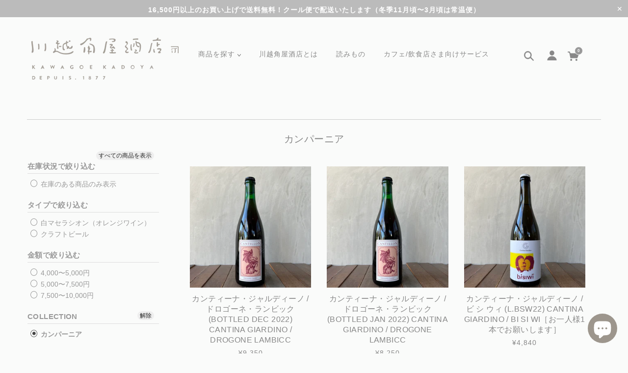

--- FILE ---
content_type: text/html; charset=utf-8
request_url: https://kawagoekadoya.shop/collections/campania
body_size: 43217
content:
<!doctype html>
<!--[if (gt IE 9)|!(IE)]><!--> <html class="no-js" lang="ja"> <!--<![endif]-->

<head>

  <!-- Google Tag Manager -->
  <script>(function(w,d,s,l,i){w[l]=w[l]||[];w[l].push({'gtm.start':
  new Date().getTime(),event:'gtm.js'});var f=d.getElementsByTagName(s)[0],
  j=d.createElement(s),dl=l!='dataLayer'?'&l='+l:'';j.async=true;j.src=
  'https://www.googletagmanager.com/gtm.js?id='+i+dl;f.parentNode.insertBefore(j,f);
  })(window,document,'script','dataLayer','GTM-N9X4F7L8');</script>
  <!-- End Google Tag Manager -->

  <!-- Blockshop Theme - Version 6.1.3 by Troop Themes - http://troopthemes.com/ -->

  <meta charset="UTF-8" />
  <meta http-equiv="X-UA-Compatible" content="IE=edge,chrome=1" />
  <meta name="viewport" content="width=device-width, initial-scale=1.0, maximum-scale=1.0" />

  
    <link rel="shortcut icon" href="//kawagoekadoya.shop/cdn/shop/files/favicon_32x32.png?v=1757397315" type="image/png">
  

    <title>カンパーニア | 川越角屋酒店 | ナチュラルワインの通販</title>
  

  

  <link rel="canonical" href="https://kawagoekadoya.shop/collections/campania" />
  <link rel="preconnect" href="https://cdn.shopify.com">
  <link rel="preconnect" href="https://cdn.shopify.com" crossorigin>


  

<meta property="og:site_name" content="川越角屋酒店">
<meta property="og:url" content="https://kawagoekadoya.shop/collections/campania">
<meta property="og:title" content="カンパーニア">
<meta property="og:type" content="website">
<meta property="og:description" content="埼玉県川越市にある創業140年の老舗酒屋。ソムリエ選りすぐりのナチュラルワイン、日本酒、クラフトビールなど取りそろえております。ソムリエにおまかせ定期便コースでは、ソムリエが選ぶ個性的なナチュラルワインが毎月届きます。">


<meta name="twitter:site" content="@kawagoekadoya">
<meta name="twitter:card" content="summary_large_image">
<meta name="twitter:title" content="カンパーニア">
<meta name="twitter:description" content="埼玉県川越市にある創業140年の老舗酒屋。ソムリエ選りすぐりのナチュラルワイン、日本酒、クラフトビールなど取りそろえております。ソムリエにおまかせ定期便コースでは、ソムリエが選ぶ個性的なナチュラルワインが毎月届きます。">


  <script>window.performance && window.performance.mark && window.performance.mark('shopify.content_for_header.start');</script><meta name="google-site-verification" content="DREh806jb0h4QpZIw3yC48NTmoHvr8GfqRXXbhJ-3zE">
<meta id="shopify-digital-wallet" name="shopify-digital-wallet" content="/24020090976/digital_wallets/dialog">
<meta name="shopify-checkout-api-token" content="a3583a2b5a94976bdfd1b3e6338028a3">
<link rel="alternate" type="application/atom+xml" title="Feed" href="/collections/campania.atom" />
<link rel="alternate" type="application/json+oembed" href="https://kawagoekadoya.shop/collections/campania.oembed">
<script async="async" src="/checkouts/internal/preloads.js?locale=ja-JP"></script>
<link rel="preconnect" href="https://shop.app" crossorigin="anonymous">
<script async="async" src="https://shop.app/checkouts/internal/preloads.js?locale=ja-JP&shop_id=24020090976" crossorigin="anonymous"></script>
<script id="apple-pay-shop-capabilities" type="application/json">{"shopId":24020090976,"countryCode":"JP","currencyCode":"JPY","merchantCapabilities":["supports3DS"],"merchantId":"gid:\/\/shopify\/Shop\/24020090976","merchantName":"川越角屋酒店","requiredBillingContactFields":["postalAddress","email","phone"],"requiredShippingContactFields":["postalAddress","email","phone"],"shippingType":"shipping","supportedNetworks":["visa","masterCard","amex","jcb","discover"],"total":{"type":"pending","label":"川越角屋酒店","amount":"1.00"},"shopifyPaymentsEnabled":true,"supportsSubscriptions":true}</script>
<script id="shopify-features" type="application/json">{"accessToken":"a3583a2b5a94976bdfd1b3e6338028a3","betas":["rich-media-storefront-analytics"],"domain":"kawagoekadoya.shop","predictiveSearch":false,"shopId":24020090976,"locale":"ja"}</script>
<script>var Shopify = Shopify || {};
Shopify.shop = "kawagoekadoya.myshopify.com";
Shopify.locale = "ja";
Shopify.currency = {"active":"JPY","rate":"1.0"};
Shopify.country = "JP";
Shopify.theme = {"name":"kawagoekadoya\/master","id":132822008037,"schema_name":"Blockshop","schema_version":"6.1.3","theme_store_id":null,"role":"main"};
Shopify.theme.handle = "null";
Shopify.theme.style = {"id":null,"handle":null};
Shopify.cdnHost = "kawagoekadoya.shop/cdn";
Shopify.routes = Shopify.routes || {};
Shopify.routes.root = "/";</script>
<script type="module">!function(o){(o.Shopify=o.Shopify||{}).modules=!0}(window);</script>
<script>!function(o){function n(){var o=[];function n(){o.push(Array.prototype.slice.apply(arguments))}return n.q=o,n}var t=o.Shopify=o.Shopify||{};t.loadFeatures=n(),t.autoloadFeatures=n()}(window);</script>
<script>
  window.ShopifyPay = window.ShopifyPay || {};
  window.ShopifyPay.apiHost = "shop.app\/pay";
  window.ShopifyPay.redirectState = null;
</script>
<script id="shop-js-analytics" type="application/json">{"pageType":"collection"}</script>
<script defer="defer" async type="module" src="//kawagoekadoya.shop/cdn/shopifycloud/shop-js/modules/v2/client.init-shop-cart-sync_0MstufBG.ja.esm.js"></script>
<script defer="defer" async type="module" src="//kawagoekadoya.shop/cdn/shopifycloud/shop-js/modules/v2/chunk.common_jll-23Z1.esm.js"></script>
<script defer="defer" async type="module" src="//kawagoekadoya.shop/cdn/shopifycloud/shop-js/modules/v2/chunk.modal_HXih6-AF.esm.js"></script>
<script type="module">
  await import("//kawagoekadoya.shop/cdn/shopifycloud/shop-js/modules/v2/client.init-shop-cart-sync_0MstufBG.ja.esm.js");
await import("//kawagoekadoya.shop/cdn/shopifycloud/shop-js/modules/v2/chunk.common_jll-23Z1.esm.js");
await import("//kawagoekadoya.shop/cdn/shopifycloud/shop-js/modules/v2/chunk.modal_HXih6-AF.esm.js");

  window.Shopify.SignInWithShop?.initShopCartSync?.({"fedCMEnabled":true,"windoidEnabled":true});

</script>
<script>
  window.Shopify = window.Shopify || {};
  if (!window.Shopify.featureAssets) window.Shopify.featureAssets = {};
  window.Shopify.featureAssets['shop-js'] = {"shop-cart-sync":["modules/v2/client.shop-cart-sync_DN7iwvRY.ja.esm.js","modules/v2/chunk.common_jll-23Z1.esm.js","modules/v2/chunk.modal_HXih6-AF.esm.js"],"init-fed-cm":["modules/v2/client.init-fed-cm_DmZOWWut.ja.esm.js","modules/v2/chunk.common_jll-23Z1.esm.js","modules/v2/chunk.modal_HXih6-AF.esm.js"],"shop-cash-offers":["modules/v2/client.shop-cash-offers_HFfvn_Gz.ja.esm.js","modules/v2/chunk.common_jll-23Z1.esm.js","modules/v2/chunk.modal_HXih6-AF.esm.js"],"shop-login-button":["modules/v2/client.shop-login-button_BVN3pvk0.ja.esm.js","modules/v2/chunk.common_jll-23Z1.esm.js","modules/v2/chunk.modal_HXih6-AF.esm.js"],"pay-button":["modules/v2/client.pay-button_CyS_4GVi.ja.esm.js","modules/v2/chunk.common_jll-23Z1.esm.js","modules/v2/chunk.modal_HXih6-AF.esm.js"],"shop-button":["modules/v2/client.shop-button_zh22db91.ja.esm.js","modules/v2/chunk.common_jll-23Z1.esm.js","modules/v2/chunk.modal_HXih6-AF.esm.js"],"avatar":["modules/v2/client.avatar_BTnouDA3.ja.esm.js"],"init-windoid":["modules/v2/client.init-windoid_BlVJIuJ5.ja.esm.js","modules/v2/chunk.common_jll-23Z1.esm.js","modules/v2/chunk.modal_HXih6-AF.esm.js"],"init-shop-for-new-customer-accounts":["modules/v2/client.init-shop-for-new-customer-accounts_BqzwtUK7.ja.esm.js","modules/v2/client.shop-login-button_BVN3pvk0.ja.esm.js","modules/v2/chunk.common_jll-23Z1.esm.js","modules/v2/chunk.modal_HXih6-AF.esm.js"],"init-shop-email-lookup-coordinator":["modules/v2/client.init-shop-email-lookup-coordinator_DKDv3hKi.ja.esm.js","modules/v2/chunk.common_jll-23Z1.esm.js","modules/v2/chunk.modal_HXih6-AF.esm.js"],"init-shop-cart-sync":["modules/v2/client.init-shop-cart-sync_0MstufBG.ja.esm.js","modules/v2/chunk.common_jll-23Z1.esm.js","modules/v2/chunk.modal_HXih6-AF.esm.js"],"shop-toast-manager":["modules/v2/client.shop-toast-manager_BkVvTGW3.ja.esm.js","modules/v2/chunk.common_jll-23Z1.esm.js","modules/v2/chunk.modal_HXih6-AF.esm.js"],"init-customer-accounts":["modules/v2/client.init-customer-accounts_CZbUHFPX.ja.esm.js","modules/v2/client.shop-login-button_BVN3pvk0.ja.esm.js","modules/v2/chunk.common_jll-23Z1.esm.js","modules/v2/chunk.modal_HXih6-AF.esm.js"],"init-customer-accounts-sign-up":["modules/v2/client.init-customer-accounts-sign-up_C0QA8nCd.ja.esm.js","modules/v2/client.shop-login-button_BVN3pvk0.ja.esm.js","modules/v2/chunk.common_jll-23Z1.esm.js","modules/v2/chunk.modal_HXih6-AF.esm.js"],"shop-follow-button":["modules/v2/client.shop-follow-button_CSkbpFfm.ja.esm.js","modules/v2/chunk.common_jll-23Z1.esm.js","modules/v2/chunk.modal_HXih6-AF.esm.js"],"checkout-modal":["modules/v2/client.checkout-modal_rYdHFJTE.ja.esm.js","modules/v2/chunk.common_jll-23Z1.esm.js","modules/v2/chunk.modal_HXih6-AF.esm.js"],"shop-login":["modules/v2/client.shop-login_DeXIozZF.ja.esm.js","modules/v2/chunk.common_jll-23Z1.esm.js","modules/v2/chunk.modal_HXih6-AF.esm.js"],"lead-capture":["modules/v2/client.lead-capture_DGEoeVgo.ja.esm.js","modules/v2/chunk.common_jll-23Z1.esm.js","modules/v2/chunk.modal_HXih6-AF.esm.js"],"payment-terms":["modules/v2/client.payment-terms_BXPcfuME.ja.esm.js","modules/v2/chunk.common_jll-23Z1.esm.js","modules/v2/chunk.modal_HXih6-AF.esm.js"]};
</script>
<script>(function() {
  var isLoaded = false;
  function asyncLoad() {
    if (isLoaded) return;
    isLoaded = true;
    var urls = ["https:\/\/delivery-date-and-time-picker.amp.tokyo\/script_tags\/cart_attributes.js?shop=kawagoekadoya.myshopify.com","https:\/\/subscription-script2-pr.firebaseapp.com\/script.js?shop=kawagoekadoya.myshopify.com","https:\/\/cdn.nfcube.com\/instafeed-6e3e82c8ed525c509fba145d7b8d6a5e.js?shop=kawagoekadoya.myshopify.com","https:\/\/api-na1.hubapi.com\/scriptloader\/v1\/7304748.js?shop=kawagoekadoya.myshopify.com"];
    for (var i = 0; i < urls.length; i++) {
      var s = document.createElement('script');
      s.type = 'text/javascript';
      s.async = true;
      s.src = urls[i];
      var x = document.getElementsByTagName('script')[0];
      x.parentNode.insertBefore(s, x);
    }
  };
  if(window.attachEvent) {
    window.attachEvent('onload', asyncLoad);
  } else {
    window.addEventListener('load', asyncLoad, false);
  }
})();</script>
<script id="__st">var __st={"a":24020090976,"offset":32400,"reqid":"5c280699-37c0-4a25-8bf4-f14265c4b9f3-1769315147","pageurl":"kawagoekadoya.shop\/collections\/campania","u":"d5f2d4c1a3e0","p":"collection","rtyp":"collection","rid":159355240544};</script>
<script>window.ShopifyPaypalV4VisibilityTracking = true;</script>
<script id="captcha-bootstrap">!function(){'use strict';const t='contact',e='account',n='new_comment',o=[[t,t],['blogs',n],['comments',n],[t,'customer']],c=[[e,'customer_login'],[e,'guest_login'],[e,'recover_customer_password'],[e,'create_customer']],r=t=>t.map((([t,e])=>`form[action*='/${t}']:not([data-nocaptcha='true']) input[name='form_type'][value='${e}']`)).join(','),a=t=>()=>t?[...document.querySelectorAll(t)].map((t=>t.form)):[];function s(){const t=[...o],e=r(t);return a(e)}const i='password',u='form_key',d=['recaptcha-v3-token','g-recaptcha-response','h-captcha-response',i],f=()=>{try{return window.sessionStorage}catch{return}},m='__shopify_v',_=t=>t.elements[u];function p(t,e,n=!1){try{const o=window.sessionStorage,c=JSON.parse(o.getItem(e)),{data:r}=function(t){const{data:e,action:n}=t;return t[m]||n?{data:e,action:n}:{data:t,action:n}}(c);for(const[e,n]of Object.entries(r))t.elements[e]&&(t.elements[e].value=n);n&&o.removeItem(e)}catch(o){console.error('form repopulation failed',{error:o})}}const l='form_type',E='cptcha';function T(t){t.dataset[E]=!0}const w=window,h=w.document,L='Shopify',v='ce_forms',y='captcha';let A=!1;((t,e)=>{const n=(g='f06e6c50-85a8-45c8-87d0-21a2b65856fe',I='https://cdn.shopify.com/shopifycloud/storefront-forms-hcaptcha/ce_storefront_forms_captcha_hcaptcha.v1.5.2.iife.js',D={infoText:'hCaptchaによる保護',privacyText:'プライバシー',termsText:'利用規約'},(t,e,n)=>{const o=w[L][v],c=o.bindForm;if(c)return c(t,g,e,D).then(n);var r;o.q.push([[t,g,e,D],n]),r=I,A||(h.body.append(Object.assign(h.createElement('script'),{id:'captcha-provider',async:!0,src:r})),A=!0)});var g,I,D;w[L]=w[L]||{},w[L][v]=w[L][v]||{},w[L][v].q=[],w[L][y]=w[L][y]||{},w[L][y].protect=function(t,e){n(t,void 0,e),T(t)},Object.freeze(w[L][y]),function(t,e,n,w,h,L){const[v,y,A,g]=function(t,e,n){const i=e?o:[],u=t?c:[],d=[...i,...u],f=r(d),m=r(i),_=r(d.filter((([t,e])=>n.includes(e))));return[a(f),a(m),a(_),s()]}(w,h,L),I=t=>{const e=t.target;return e instanceof HTMLFormElement?e:e&&e.form},D=t=>v().includes(t);t.addEventListener('submit',(t=>{const e=I(t);if(!e)return;const n=D(e)&&!e.dataset.hcaptchaBound&&!e.dataset.recaptchaBound,o=_(e),c=g().includes(e)&&(!o||!o.value);(n||c)&&t.preventDefault(),c&&!n&&(function(t){try{if(!f())return;!function(t){const e=f();if(!e)return;const n=_(t);if(!n)return;const o=n.value;o&&e.removeItem(o)}(t);const e=Array.from(Array(32),(()=>Math.random().toString(36)[2])).join('');!function(t,e){_(t)||t.append(Object.assign(document.createElement('input'),{type:'hidden',name:u})),t.elements[u].value=e}(t,e),function(t,e){const n=f();if(!n)return;const o=[...t.querySelectorAll(`input[type='${i}']`)].map((({name:t})=>t)),c=[...d,...o],r={};for(const[a,s]of new FormData(t).entries())c.includes(a)||(r[a]=s);n.setItem(e,JSON.stringify({[m]:1,action:t.action,data:r}))}(t,e)}catch(e){console.error('failed to persist form',e)}}(e),e.submit())}));const S=(t,e)=>{t&&!t.dataset[E]&&(n(t,e.some((e=>e===t))),T(t))};for(const o of['focusin','change'])t.addEventListener(o,(t=>{const e=I(t);D(e)&&S(e,y())}));const B=e.get('form_key'),M=e.get(l),P=B&&M;t.addEventListener('DOMContentLoaded',(()=>{const t=y();if(P)for(const e of t)e.elements[l].value===M&&p(e,B);[...new Set([...A(),...v().filter((t=>'true'===t.dataset.shopifyCaptcha))])].forEach((e=>S(e,t)))}))}(h,new URLSearchParams(w.location.search),n,t,e,['guest_login'])})(!0,!0)}();</script>
<script integrity="sha256-4kQ18oKyAcykRKYeNunJcIwy7WH5gtpwJnB7kiuLZ1E=" data-source-attribution="shopify.loadfeatures" defer="defer" src="//kawagoekadoya.shop/cdn/shopifycloud/storefront/assets/storefront/load_feature-a0a9edcb.js" crossorigin="anonymous"></script>
<script crossorigin="anonymous" defer="defer" src="//kawagoekadoya.shop/cdn/shopifycloud/storefront/assets/shopify_pay/storefront-65b4c6d7.js?v=20250812"></script>
<script data-source-attribution="shopify.dynamic_checkout.dynamic.init">var Shopify=Shopify||{};Shopify.PaymentButton=Shopify.PaymentButton||{isStorefrontPortableWallets:!0,init:function(){window.Shopify.PaymentButton.init=function(){};var t=document.createElement("script");t.src="https://kawagoekadoya.shop/cdn/shopifycloud/portable-wallets/latest/portable-wallets.ja.js",t.type="module",document.head.appendChild(t)}};
</script>
<script data-source-attribution="shopify.dynamic_checkout.buyer_consent">
  function portableWalletsHideBuyerConsent(e){var t=document.getElementById("shopify-buyer-consent"),n=document.getElementById("shopify-subscription-policy-button");t&&n&&(t.classList.add("hidden"),t.setAttribute("aria-hidden","true"),n.removeEventListener("click",e))}function portableWalletsShowBuyerConsent(e){var t=document.getElementById("shopify-buyer-consent"),n=document.getElementById("shopify-subscription-policy-button");t&&n&&(t.classList.remove("hidden"),t.removeAttribute("aria-hidden"),n.addEventListener("click",e))}window.Shopify?.PaymentButton&&(window.Shopify.PaymentButton.hideBuyerConsent=portableWalletsHideBuyerConsent,window.Shopify.PaymentButton.showBuyerConsent=portableWalletsShowBuyerConsent);
</script>
<script data-source-attribution="shopify.dynamic_checkout.cart.bootstrap">document.addEventListener("DOMContentLoaded",(function(){function t(){return document.querySelector("shopify-accelerated-checkout-cart, shopify-accelerated-checkout")}if(t())Shopify.PaymentButton.init();else{new MutationObserver((function(e,n){t()&&(Shopify.PaymentButton.init(),n.disconnect())})).observe(document.body,{childList:!0,subtree:!0})}}));
</script>
<link id="shopify-accelerated-checkout-styles" rel="stylesheet" media="screen" href="https://kawagoekadoya.shop/cdn/shopifycloud/portable-wallets/latest/accelerated-checkout-backwards-compat.css" crossorigin="anonymous">
<style id="shopify-accelerated-checkout-cart">
        #shopify-buyer-consent {
  margin-top: 1em;
  display: inline-block;
  width: 100%;
}

#shopify-buyer-consent.hidden {
  display: none;
}

#shopify-subscription-policy-button {
  background: none;
  border: none;
  padding: 0;
  text-decoration: underline;
  font-size: inherit;
  cursor: pointer;
}

#shopify-subscription-policy-button::before {
  box-shadow: none;
}

      </style>

<script>window.performance && window.performance.mark && window.performance.mark('shopify.content_for_header.end');</script>

  








<style>
  
  @font-face {
  font-family: Figtree;
  font-weight: 500;
  font-style: normal;
  src: url("//kawagoekadoya.shop/cdn/fonts/figtree/figtree_n5.3b6b7df38aa5986536945796e1f947445832047c.woff2") format("woff2"),
       url("//kawagoekadoya.shop/cdn/fonts/figtree/figtree_n5.f26bf6dcae278b0ed902605f6605fa3338e81dab.woff") format("woff");
}


  
  @font-face {
  font-family: Figtree;
  font-weight: 400;
  font-style: normal;
  src: url("//kawagoekadoya.shop/cdn/fonts/figtree/figtree_n4.3c0838aba1701047e60be6a99a1b0a40ce9b8419.woff2") format("woff2"),
       url("//kawagoekadoya.shop/cdn/fonts/figtree/figtree_n4.c0575d1db21fc3821f17fd6617d3dee552312137.woff") format("woff");
}


  
  @font-face {
  font-family: Figtree;
  font-weight: 500;
  font-style: normal;
  src: url("//kawagoekadoya.shop/cdn/fonts/figtree/figtree_n5.3b6b7df38aa5986536945796e1f947445832047c.woff2") format("woff2"),
       url("//kawagoekadoya.shop/cdn/fonts/figtree/figtree_n5.f26bf6dcae278b0ed902605f6605fa3338e81dab.woff") format("woff");
}


  
  @font-face {
  font-family: Figtree;
  font-weight: 700;
  font-style: normal;
  src: url("//kawagoekadoya.shop/cdn/fonts/figtree/figtree_n7.2fd9bfe01586148e644724096c9d75e8c7a90e55.woff2") format("woff2"),
       url("//kawagoekadoya.shop/cdn/fonts/figtree/figtree_n7.ea05de92d862f9594794ab281c4c3a67501ef5fc.woff") format("woff");
}


  
  @font-face {
  font-family: Figtree;
  font-weight: 500;
  font-style: normal;
  src: url("//kawagoekadoya.shop/cdn/fonts/figtree/figtree_n5.3b6b7df38aa5986536945796e1f947445832047c.woff2") format("woff2"),
       url("//kawagoekadoya.shop/cdn/fonts/figtree/figtree_n5.f26bf6dcae278b0ed902605f6605fa3338e81dab.woff") format("woff");
}


  
  @font-face {
  font-family: Figtree;
  font-weight: 700;
  font-style: normal;
  src: url("//kawagoekadoya.shop/cdn/fonts/figtree/figtree_n7.2fd9bfe01586148e644724096c9d75e8c7a90e55.woff2") format("woff2"),
       url("//kawagoekadoya.shop/cdn/fonts/figtree/figtree_n7.ea05de92d862f9594794ab281c4c3a67501ef5fc.woff") format("woff");
}


  
  @font-face {
  font-family: Figtree;
  font-weight: 500;
  font-style: italic;
  src: url("//kawagoekadoya.shop/cdn/fonts/figtree/figtree_i5.969396f679a62854cf82dbf67acc5721e41351f0.woff2") format("woff2"),
       url("//kawagoekadoya.shop/cdn/fonts/figtree/figtree_i5.93bc1cad6c73ca9815f9777c49176dfc9d2890dd.woff") format("woff");
}


  
  @font-face {
  font-family: Figtree;
  font-weight: 700;
  font-style: italic;
  src: url("//kawagoekadoya.shop/cdn/fonts/figtree/figtree_i7.06add7096a6f2ab742e09ec7e498115904eda1fe.woff2") format("woff2"),
       url("//kawagoekadoya.shop/cdn/fonts/figtree/figtree_i7.ee584b5fcaccdbb5518c0228158941f8df81b101.woff") format("woff");
}

</style>



  <style>
  :root {
    
  --font--section-heading--size: 20px;
  --font--block-heading--size: 16px;
  --font--heading--uppercase: uppercase;
  --font--paragraph--size: 16px;

  --font--heading--family: Figtree, sans-serif;
  --font--heading--weight: 500;
  --font--heading--normal-weight: 400;
  --font--heading--style: normal;

  --font--accent--family: Figtree, sans-serif;
  --font--accent--weight: 500;
  --font--accent--style: normal;

  --font--paragraph--family: Figtree, sans-serif;
  --font--paragraph--weight: 500;
  --font--paragraph--style: normal;
  --font--bolder-paragraph--weight: 700;

  --image--loading-animation: url('//kawagoekadoya.shop/cdn/shop/t/20/assets/AjaxLoader.gif?v=66431031005733996371652678225');
  --image--grabbing-icon: url('//kawagoekadoya.shop/cdn/shop/t/20/assets/grabbing.png?v=162995541551579154171652678220');



    --image--popup: url('//kawagoekadoya.shop/cdn/shopifycloud/storefront/assets/no-image-2048-a2addb12_1200x.gif');

    --color--accent: #fafbfa;
    --color-text: #888888;
    --color-page-bg: #fafbfa;
    --color-panel-bg: #fafbfa;
    --color-border: #cccccc;
    --color-error: #f66767;
    --color-button: #f7f7f7;
    --color-button-bg: #999999;
    --color--body--light: #d5d5d5;
    --color--alternative: #ffffff;
    --color-header: #888888;
    --color-header-bg: #fafbfa;
    --color-menubar: #888888;
    --color-cart: #999999;
    --color-footer: #888888;
    --color-footer-bg: #fafbfa;
    --color-slider-caption: #999999;
    --color-slider-caption-bg: #fafbfa;
    --color-slider-button: #ffffff;
    --color-slider-button-bg: #999999;
    --color-slider-button-hover-bg: #444444;
    --color-slider-nav: #999999;
    --color-product-slider-bg: #ffffff;
    --color-featured-promo-bg: #f7f7f7;
    --color-social-feed-bg: #ffffff;
    --color-grid-sale: #fafbfa;
    --color-grid-sale-bg: #a9d14a;
    --color-grid-sold-out: #ffffff;
    --color-grid-sold-out-bg: #4d4d4d;
    --color-tabs-accordions: #ebebeb;
  }
</style>
  <link href="//kawagoekadoya.shop/cdn/shop/t/20/assets/theme.scss.css?v=100301693365210410131766547940" rel="stylesheet" type="text/css" media="all" />
  <link href="//kawagoekadoya.shop/cdn/shop/t/20/assets/theme--customizations.scss.css?v=20513876081043697281652678230" rel="stylesheet" type="text/css" media="all" />
  <link href="//kawagoekadoya.shop/cdn/shop/t/20/assets/snippet-line-cta.css?v=11604531056518651591719470344" rel="stylesheet" type="text/css" media="all" />

  <!-- >= IE 11 -->
  <style>
    @media screen and (-ms-high-contrast: active), (-ms-high-contrast: none) {
      .main-header .currency-selector select {
        width: 80px;
        padding-right: 10px;
      }
    }
  </style>

  <script type="text/javascript">
    window.lazySizesConfig = window.lazySizesConfig || {};
    window.lazySizesConfig.expand = 1200;
    window.lazySizesConfig.loadMode = 3;
    window.lazySizesConfig.ricTimeout = 50;
  </script>
  <script src="//kawagoekadoya.shop/cdn/shop/t/20/assets/lazysizes.min.js?v=89211285363418916191652678219" type="text/javascript"></script>

  <script src="//ajax.googleapis.com/ajax/libs/jquery/1.9.1/jquery.min.js" type="text/javascript"></script>
  <script src="//ajax.googleapis.com/ajax/libs/jqueryui/1.10.3/jquery-ui.min.js" type="text/javascript"></script>
  <script src="//kawagoekadoya.shop/cdn/shopifycloud/storefront/assets/themes_support/api.jquery-7ab1a3a4.js" type="text/javascript"></script>
  <script src="//kawagoekadoya.shop/cdn/shopifycloud/storefront/assets/themes_support/option_selection-b017cd28.js" type="text/javascript"></script>

  

  <script>
    var general_external_links_enabled = true,
    general_scroll_to_active_item = true,
    shop_url = 'https://kawagoekadoya.shop',
    shop_money_format = '¥{{amount_no_decimals}}',
    currency_switcher_enabled = false,
    popup_config = {
      enabled               : false,
      test_mode             : false,
      newsletter_enabled    : true,
      social_icons_enabled  : true,
      show_image_enabled    : '',
      image_link            : "",
      seconds_until         : 3,

      
      

      page_content          : '',
      days_until            : '7',
      storage_key           : 'troop_popup_storage'
    };

    popup_config.show_image_enabled = popup_config.show_image_enabled > 0 ?
                                      true :
                                      false;

    // newer naming convention
    var theme = {};
    theme.settings = {};
    theme.translation = {}; // refactor to pluralised
    theme.translations = {};
    theme.classes = {};
    theme.utils = {};
    theme.templates = {};
    theme.partials = {};
    theme.shop_currency = 'JPY';

    theme.settings.currency_switcher_enabled = false;
    theme.settings.cart_type = 'page';
    theme.translation.newsletter_email_blank = 'Email field is blank';
    theme.translations.general_search_see_all_results = 'Translation missing: ja.general.search.see_all_results';
    theme.translations.cart_item = '商品';
    theme.translations.cart_items = '商品';
    theme.preload_image = '//kawagoekadoya.shop/cdn/shop/t/20/assets/popup.jpg?v=5878';

    
      Shopify.money_format = "¥{{amount_no_decimals}}";
      Shopify.money_with_currency_format = "¥{{amount_no_decimals}}";
    

  </script>


  

  <script src="//kawagoekadoya.shop/cdn/shop/t/20/assets/theme.min.js?v=20138412252497117471652678220" type="text/javascript"></script>
  <script src="//kawagoekadoya.shop/cdn/shop/t/20/assets/custom.js?v=154554646223327836881652678225" type="text/javascript"></script>

<script type="text/javascript">
    (function(c,l,a,r,i,t,y){
        c[a]=c[a]||function(){(c[a].q=c[a].q||[]).push(arguments)};
        t=l.createElement(r);t.async=1;t.src="https://www.clarity.ms/tag/"+i;
        y=l.getElementsByTagName(r)[0];y.parentNode.insertBefore(t,y);
    })(window, document, "clarity", "script", "jrs0bvsdp6");
</script>
<!-- google-site-verification -->
<meta name="google-site-verification" content="DREh806jb0h4QpZIw3yC48NTmoHvr8GfqRXXbhJ-3zE" />
<div id="shopify-section-filter-menu-settings" class="shopify-section"><style type="text/css">
/*  Filter Menu Color and Image Section CSS */</style>
<link href="//kawagoekadoya.shop/cdn/shop/t/20/assets/filter-menu.scss.css?v=81975272954765700291697247663" rel="stylesheet" type="text/css" media="all" />
<script src="//kawagoekadoya.shop/cdn/shop/t/20/assets/filter-menu.js?v=83923175438476356391652678230" type="text/javascript"></script>





</div>
<script src="https://cdn.shopify.com/extensions/e8878072-2f6b-4e89-8082-94b04320908d/inbox-1254/assets/inbox-chat-loader.js" type="text/javascript" defer="defer"></script>
<meta property="og:image" content="https://cdn.shopify.com/s/files/1/0240/2009/0976/files/logo600.png?height=628&pad_color=fafbfa&v=1613712117&width=1200" />
<meta property="og:image:secure_url" content="https://cdn.shopify.com/s/files/1/0240/2009/0976/files/logo600.png?height=628&pad_color=fafbfa&v=1613712117&width=1200" />
<meta property="og:image:width" content="1200" />
<meta property="og:image:height" content="628" />
<link href="https://monorail-edge.shopifysvc.com" rel="dns-prefetch">
<script>(function(){if ("sendBeacon" in navigator && "performance" in window) {try {var session_token_from_headers = performance.getEntriesByType('navigation')[0].serverTiming.find(x => x.name == '_s').description;} catch {var session_token_from_headers = undefined;}var session_cookie_matches = document.cookie.match(/_shopify_s=([^;]*)/);var session_token_from_cookie = session_cookie_matches && session_cookie_matches.length === 2 ? session_cookie_matches[1] : "";var session_token = session_token_from_headers || session_token_from_cookie || "";function handle_abandonment_event(e) {var entries = performance.getEntries().filter(function(entry) {return /monorail-edge.shopifysvc.com/.test(entry.name);});if (!window.abandonment_tracked && entries.length === 0) {window.abandonment_tracked = true;var currentMs = Date.now();var navigation_start = performance.timing.navigationStart;var payload = {shop_id: 24020090976,url: window.location.href,navigation_start,duration: currentMs - navigation_start,session_token,page_type: "collection"};window.navigator.sendBeacon("https://monorail-edge.shopifysvc.com/v1/produce", JSON.stringify({schema_id: "online_store_buyer_site_abandonment/1.1",payload: payload,metadata: {event_created_at_ms: currentMs,event_sent_at_ms: currentMs}}));}}window.addEventListener('pagehide', handle_abandonment_event);}}());</script>
<script id="web-pixels-manager-setup">(function e(e,d,r,n,o){if(void 0===o&&(o={}),!Boolean(null===(a=null===(i=window.Shopify)||void 0===i?void 0:i.analytics)||void 0===a?void 0:a.replayQueue)){var i,a;window.Shopify=window.Shopify||{};var t=window.Shopify;t.analytics=t.analytics||{};var s=t.analytics;s.replayQueue=[],s.publish=function(e,d,r){return s.replayQueue.push([e,d,r]),!0};try{self.performance.mark("wpm:start")}catch(e){}var l=function(){var e={modern:/Edge?\/(1{2}[4-9]|1[2-9]\d|[2-9]\d{2}|\d{4,})\.\d+(\.\d+|)|Firefox\/(1{2}[4-9]|1[2-9]\d|[2-9]\d{2}|\d{4,})\.\d+(\.\d+|)|Chrom(ium|e)\/(9{2}|\d{3,})\.\d+(\.\d+|)|(Maci|X1{2}).+ Version\/(15\.\d+|(1[6-9]|[2-9]\d|\d{3,})\.\d+)([,.]\d+|)( \(\w+\)|)( Mobile\/\w+|) Safari\/|Chrome.+OPR\/(9{2}|\d{3,})\.\d+\.\d+|(CPU[ +]OS|iPhone[ +]OS|CPU[ +]iPhone|CPU IPhone OS|CPU iPad OS)[ +]+(15[._]\d+|(1[6-9]|[2-9]\d|\d{3,})[._]\d+)([._]\d+|)|Android:?[ /-](13[3-9]|1[4-9]\d|[2-9]\d{2}|\d{4,})(\.\d+|)(\.\d+|)|Android.+Firefox\/(13[5-9]|1[4-9]\d|[2-9]\d{2}|\d{4,})\.\d+(\.\d+|)|Android.+Chrom(ium|e)\/(13[3-9]|1[4-9]\d|[2-9]\d{2}|\d{4,})\.\d+(\.\d+|)|SamsungBrowser\/([2-9]\d|\d{3,})\.\d+/,legacy:/Edge?\/(1[6-9]|[2-9]\d|\d{3,})\.\d+(\.\d+|)|Firefox\/(5[4-9]|[6-9]\d|\d{3,})\.\d+(\.\d+|)|Chrom(ium|e)\/(5[1-9]|[6-9]\d|\d{3,})\.\d+(\.\d+|)([\d.]+$|.*Safari\/(?![\d.]+ Edge\/[\d.]+$))|(Maci|X1{2}).+ Version\/(10\.\d+|(1[1-9]|[2-9]\d|\d{3,})\.\d+)([,.]\d+|)( \(\w+\)|)( Mobile\/\w+|) Safari\/|Chrome.+OPR\/(3[89]|[4-9]\d|\d{3,})\.\d+\.\d+|(CPU[ +]OS|iPhone[ +]OS|CPU[ +]iPhone|CPU IPhone OS|CPU iPad OS)[ +]+(10[._]\d+|(1[1-9]|[2-9]\d|\d{3,})[._]\d+)([._]\d+|)|Android:?[ /-](13[3-9]|1[4-9]\d|[2-9]\d{2}|\d{4,})(\.\d+|)(\.\d+|)|Mobile Safari.+OPR\/([89]\d|\d{3,})\.\d+\.\d+|Android.+Firefox\/(13[5-9]|1[4-9]\d|[2-9]\d{2}|\d{4,})\.\d+(\.\d+|)|Android.+Chrom(ium|e)\/(13[3-9]|1[4-9]\d|[2-9]\d{2}|\d{4,})\.\d+(\.\d+|)|Android.+(UC? ?Browser|UCWEB|U3)[ /]?(15\.([5-9]|\d{2,})|(1[6-9]|[2-9]\d|\d{3,})\.\d+)\.\d+|SamsungBrowser\/(5\.\d+|([6-9]|\d{2,})\.\d+)|Android.+MQ{2}Browser\/(14(\.(9|\d{2,})|)|(1[5-9]|[2-9]\d|\d{3,})(\.\d+|))(\.\d+|)|K[Aa][Ii]OS\/(3\.\d+|([4-9]|\d{2,})\.\d+)(\.\d+|)/},d=e.modern,r=e.legacy,n=navigator.userAgent;return n.match(d)?"modern":n.match(r)?"legacy":"unknown"}(),u="modern"===l?"modern":"legacy",c=(null!=n?n:{modern:"",legacy:""})[u],f=function(e){return[e.baseUrl,"/wpm","/b",e.hashVersion,"modern"===e.buildTarget?"m":"l",".js"].join("")}({baseUrl:d,hashVersion:r,buildTarget:u}),m=function(e){var d=e.version,r=e.bundleTarget,n=e.surface,o=e.pageUrl,i=e.monorailEndpoint;return{emit:function(e){var a=e.status,t=e.errorMsg,s=(new Date).getTime(),l=JSON.stringify({metadata:{event_sent_at_ms:s},events:[{schema_id:"web_pixels_manager_load/3.1",payload:{version:d,bundle_target:r,page_url:o,status:a,surface:n,error_msg:t},metadata:{event_created_at_ms:s}}]});if(!i)return console&&console.warn&&console.warn("[Web Pixels Manager] No Monorail endpoint provided, skipping logging."),!1;try{return self.navigator.sendBeacon.bind(self.navigator)(i,l)}catch(e){}var u=new XMLHttpRequest;try{return u.open("POST",i,!0),u.setRequestHeader("Content-Type","text/plain"),u.send(l),!0}catch(e){return console&&console.warn&&console.warn("[Web Pixels Manager] Got an unhandled error while logging to Monorail."),!1}}}}({version:r,bundleTarget:l,surface:e.surface,pageUrl:self.location.href,monorailEndpoint:e.monorailEndpoint});try{o.browserTarget=l,function(e){var d=e.src,r=e.async,n=void 0===r||r,o=e.onload,i=e.onerror,a=e.sri,t=e.scriptDataAttributes,s=void 0===t?{}:t,l=document.createElement("script"),u=document.querySelector("head"),c=document.querySelector("body");if(l.async=n,l.src=d,a&&(l.integrity=a,l.crossOrigin="anonymous"),s)for(var f in s)if(Object.prototype.hasOwnProperty.call(s,f))try{l.dataset[f]=s[f]}catch(e){}if(o&&l.addEventListener("load",o),i&&l.addEventListener("error",i),u)u.appendChild(l);else{if(!c)throw new Error("Did not find a head or body element to append the script");c.appendChild(l)}}({src:f,async:!0,onload:function(){if(!function(){var e,d;return Boolean(null===(d=null===(e=window.Shopify)||void 0===e?void 0:e.analytics)||void 0===d?void 0:d.initialized)}()){var d=window.webPixelsManager.init(e)||void 0;if(d){var r=window.Shopify.analytics;r.replayQueue.forEach((function(e){var r=e[0],n=e[1],o=e[2];d.publishCustomEvent(r,n,o)})),r.replayQueue=[],r.publish=d.publishCustomEvent,r.visitor=d.visitor,r.initialized=!0}}},onerror:function(){return m.emit({status:"failed",errorMsg:"".concat(f," has failed to load")})},sri:function(e){var d=/^sha384-[A-Za-z0-9+/=]+$/;return"string"==typeof e&&d.test(e)}(c)?c:"",scriptDataAttributes:o}),m.emit({status:"loading"})}catch(e){m.emit({status:"failed",errorMsg:(null==e?void 0:e.message)||"Unknown error"})}}})({shopId: 24020090976,storefrontBaseUrl: "https://kawagoekadoya.shop",extensionsBaseUrl: "https://extensions.shopifycdn.com/cdn/shopifycloud/web-pixels-manager",monorailEndpoint: "https://monorail-edge.shopifysvc.com/unstable/produce_batch",surface: "storefront-renderer",enabledBetaFlags: ["2dca8a86"],webPixelsConfigList: [{"id":"1077739749","configuration":"{\"accountID\":\"kawagoekadoya\"}","eventPayloadVersion":"v1","runtimeContext":"STRICT","scriptVersion":"e049d423f49471962495acbe58da1904","type":"APP","apiClientId":32196493313,"privacyPurposes":["ANALYTICS","MARKETING","SALE_OF_DATA"],"dataSharingAdjustments":{"protectedCustomerApprovalScopes":["read_customer_address","read_customer_email","read_customer_name","read_customer_personal_data","read_customer_phone"]}},{"id":"487850213","configuration":"{\"config\":\"{\\\"pixel_id\\\":\\\"G-3V0RG6GYEN\\\",\\\"target_country\\\":\\\"JP\\\",\\\"gtag_events\\\":[{\\\"type\\\":\\\"search\\\",\\\"action_label\\\":[\\\"G-3V0RG6GYEN\\\",\\\"AW-10924316214\\\/SENKCN34q8EDELasj9ko\\\"]},{\\\"type\\\":\\\"begin_checkout\\\",\\\"action_label\\\":[\\\"G-3V0RG6GYEN\\\",\\\"AW-10924316214\\\/e1xxCNr4q8EDELasj9ko\\\"]},{\\\"type\\\":\\\"view_item\\\",\\\"action_label\\\":[\\\"G-3V0RG6GYEN\\\",\\\"AW-10924316214\\\/K283CNT4q8EDELasj9ko\\\",\\\"MC-J7QZZQXNGL\\\"]},{\\\"type\\\":\\\"purchase\\\",\\\"action_label\\\":[\\\"G-3V0RG6GYEN\\\",\\\"AW-10924316214\\\/E2XiCLz1q8EDELasj9ko\\\",\\\"MC-J7QZZQXNGL\\\"]},{\\\"type\\\":\\\"page_view\\\",\\\"action_label\\\":[\\\"G-3V0RG6GYEN\\\",\\\"AW-10924316214\\\/lPX4CLn1q8EDELasj9ko\\\",\\\"MC-J7QZZQXNGL\\\"]},{\\\"type\\\":\\\"add_payment_info\\\",\\\"action_label\\\":[\\\"G-3V0RG6GYEN\\\",\\\"AW-10924316214\\\/0MiACOD4q8EDELasj9ko\\\"]},{\\\"type\\\":\\\"add_to_cart\\\",\\\"action_label\\\":[\\\"G-3V0RG6GYEN\\\",\\\"AW-10924316214\\\/CKyBCNf4q8EDELasj9ko\\\"]}],\\\"enable_monitoring_mode\\\":false}\"}","eventPayloadVersion":"v1","runtimeContext":"OPEN","scriptVersion":"b2a88bafab3e21179ed38636efcd8a93","type":"APP","apiClientId":1780363,"privacyPurposes":[],"dataSharingAdjustments":{"protectedCustomerApprovalScopes":["read_customer_address","read_customer_email","read_customer_name","read_customer_personal_data","read_customer_phone"]}},{"id":"58425573","eventPayloadVersion":"v1","runtimeContext":"LAX","scriptVersion":"1","type":"CUSTOM","privacyPurposes":["MARKETING"],"name":"Meta pixel (migrated)"},{"id":"shopify-app-pixel","configuration":"{}","eventPayloadVersion":"v1","runtimeContext":"STRICT","scriptVersion":"0450","apiClientId":"shopify-pixel","type":"APP","privacyPurposes":["ANALYTICS","MARKETING"]},{"id":"shopify-custom-pixel","eventPayloadVersion":"v1","runtimeContext":"LAX","scriptVersion":"0450","apiClientId":"shopify-pixel","type":"CUSTOM","privacyPurposes":["ANALYTICS","MARKETING"]}],isMerchantRequest: false,initData: {"shop":{"name":"川越角屋酒店","paymentSettings":{"currencyCode":"JPY"},"myshopifyDomain":"kawagoekadoya.myshopify.com","countryCode":"JP","storefrontUrl":"https:\/\/kawagoekadoya.shop"},"customer":null,"cart":null,"checkout":null,"productVariants":[],"purchasingCompany":null},},"https://kawagoekadoya.shop/cdn","fcfee988w5aeb613cpc8e4bc33m6693e112",{"modern":"","legacy":""},{"shopId":"24020090976","storefrontBaseUrl":"https:\/\/kawagoekadoya.shop","extensionBaseUrl":"https:\/\/extensions.shopifycdn.com\/cdn\/shopifycloud\/web-pixels-manager","surface":"storefront-renderer","enabledBetaFlags":"[\"2dca8a86\"]","isMerchantRequest":"false","hashVersion":"fcfee988w5aeb613cpc8e4bc33m6693e112","publish":"custom","events":"[[\"page_viewed\",{}],[\"collection_viewed\",{\"collection\":{\"id\":\"159355240544\",\"title\":\"カンパーニア\",\"productVariants\":[{\"price\":{\"amount\":9350.0,\"currencyCode\":\"JPY\"},\"product\":{\"title\":\"カンティーナ・ジャルディーノ \/ ドロゴーネ・ランビック (Bottled Dec 2022) Cantina Giardino \/ Drogone Lambicc\",\"vendor\":\"kawagoekadoya\",\"id\":\"8349429137637\",\"untranslatedTitle\":\"カンティーナ・ジャルディーノ \/ ドロゴーネ・ランビック (Bottled Dec 2022) Cantina Giardino \/ Drogone Lambicc\",\"url\":\"\/products\/l-dro23-cantina-giardino-drogone-lambicc\",\"type\":\"クラフトビール\"},\"id\":\"44244808990949\",\"image\":{\"src\":\"\/\/kawagoekadoya.shop\/cdn\/shop\/files\/83EB8AB7-C6A8-4377-8AB3-93518E17E19F_1_105_c.jpg?v=1696581522\"},\"sku\":null,\"title\":\"Default Title\",\"untranslatedTitle\":\"Default Title\"},{\"price\":{\"amount\":8250.0,\"currencyCode\":\"JPY\"},\"product\":{\"title\":\"カンティーナ・ジャルディーノ \/ ドロゴーネ・ランビック (Bottled Jan 2022) Cantina Giardino \/ Drogone Lambicc\",\"vendor\":\"kawagoekadoya\",\"id\":\"9254567018725\",\"untranslatedTitle\":\"カンティーナ・ジャルディーノ \/ ドロゴーネ・ランビック (Bottled Jan 2022) Cantina Giardino \/ Drogone Lambicc\",\"url\":\"\/products\/bottled-jan-2022-cantina-giardino-drogone-lambicc-1\",\"type\":\"クラフトビール\"},\"id\":\"47589083250917\",\"image\":{\"src\":\"\/\/kawagoekadoya.shop\/cdn\/shop\/files\/83EB8AB7-C6A8-4377-8AB3-93518E17E19F_1_105_c.jpg?v=1696581522\"},\"sku\":null,\"title\":\"Default Title\",\"untranslatedTitle\":\"Default Title\"},{\"price\":{\"amount\":4840.0,\"currencyCode\":\"JPY\"},\"product\":{\"title\":\"カンティーナ・ジャルディーノ \/ ビ シ ウィ (L.bsw22) Cantina Giardino \/ BI SI WI［お一人様1本でお願いします］\",\"vendor\":\"kawagoekadoya\",\"id\":\"8349427466469\",\"untranslatedTitle\":\"カンティーナ・ジャルディーノ \/ ビ シ ウィ (L.bsw22) Cantina Giardino \/ BI SI WI［お一人様1本でお願いします］\",\"url\":\"\/products\/nv-cantina-giardino-bi-si-wi\",\"type\":\"クラフトビール\"},\"id\":\"44244803780837\",\"image\":{\"src\":\"\/\/kawagoekadoya.shop\/cdn\/shop\/files\/F5BDA8D4-E6B6-4337-B9A3-6E780FC18048_1_105_c.jpg?v=1696581581\"},\"sku\":null,\"title\":\"Default Title\",\"untranslatedTitle\":\"Default Title\"},{\"price\":{\"amount\":6050.0,\"currencyCode\":\"JPY\"},\"product\":{\"title\":\"バイヨラ \/  ビアンコ・イン・ティアーノ [2018] Bajola \/ Bianco in Tiano\",\"vendor\":\"kawagoekadoya\",\"id\":\"7575000416485\",\"untranslatedTitle\":\"バイヨラ \/  ビアンコ・イン・ティアーノ [2018] Bajola \/ Bianco in Tiano\",\"url\":\"\/products\/2018-bajola-bianco-in-tiano\",\"type\":\"白マセラシオン（オレンジワイン）\"},\"id\":\"42393755779301\",\"image\":{\"src\":\"\/\/kawagoekadoya.shop\/cdn\/shop\/products\/IMG_0317.jpg?v=1642919197\"},\"sku\":\"\",\"title\":\"Default Title\",\"untranslatedTitle\":\"Default Title\"}]}}]]"});</script><script>
  window.ShopifyAnalytics = window.ShopifyAnalytics || {};
  window.ShopifyAnalytics.meta = window.ShopifyAnalytics.meta || {};
  window.ShopifyAnalytics.meta.currency = 'JPY';
  var meta = {"products":[{"id":8349429137637,"gid":"gid:\/\/shopify\/Product\/8349429137637","vendor":"kawagoekadoya","type":"クラフトビール","handle":"l-dro23-cantina-giardino-drogone-lambicc","variants":[{"id":44244808990949,"price":935000,"name":"カンティーナ・ジャルディーノ \/ ドロゴーネ・ランビック (Bottled Dec 2022) Cantina Giardino \/ Drogone Lambicc","public_title":null,"sku":null}],"remote":false},{"id":9254567018725,"gid":"gid:\/\/shopify\/Product\/9254567018725","vendor":"kawagoekadoya","type":"クラフトビール","handle":"bottled-jan-2022-cantina-giardino-drogone-lambicc-1","variants":[{"id":47589083250917,"price":825000,"name":"カンティーナ・ジャルディーノ \/ ドロゴーネ・ランビック (Bottled Jan 2022) Cantina Giardino \/ Drogone Lambicc","public_title":null,"sku":null}],"remote":false},{"id":8349427466469,"gid":"gid:\/\/shopify\/Product\/8349427466469","vendor":"kawagoekadoya","type":"クラフトビール","handle":"nv-cantina-giardino-bi-si-wi","variants":[{"id":44244803780837,"price":484000,"name":"カンティーナ・ジャルディーノ \/ ビ シ ウィ (L.bsw22) Cantina Giardino \/ BI SI WI［お一人様1本でお願いします］","public_title":null,"sku":null}],"remote":false},{"id":7575000416485,"gid":"gid:\/\/shopify\/Product\/7575000416485","vendor":"kawagoekadoya","type":"白マセラシオン（オレンジワイン）","handle":"2018-bajola-bianco-in-tiano","variants":[{"id":42393755779301,"price":605000,"name":"バイヨラ \/  ビアンコ・イン・ティアーノ [2018] Bajola \/ Bianco in Tiano","public_title":null,"sku":""}],"remote":false}],"page":{"pageType":"collection","resourceType":"collection","resourceId":159355240544,"requestId":"5c280699-37c0-4a25-8bf4-f14265c4b9f3-1769315147"}};
  for (var attr in meta) {
    window.ShopifyAnalytics.meta[attr] = meta[attr];
  }
</script>
<script class="analytics">
  (function () {
    var customDocumentWrite = function(content) {
      var jquery = null;

      if (window.jQuery) {
        jquery = window.jQuery;
      } else if (window.Checkout && window.Checkout.$) {
        jquery = window.Checkout.$;
      }

      if (jquery) {
        jquery('body').append(content);
      }
    };

    var hasLoggedConversion = function(token) {
      if (token) {
        return document.cookie.indexOf('loggedConversion=' + token) !== -1;
      }
      return false;
    }

    var setCookieIfConversion = function(token) {
      if (token) {
        var twoMonthsFromNow = new Date(Date.now());
        twoMonthsFromNow.setMonth(twoMonthsFromNow.getMonth() + 2);

        document.cookie = 'loggedConversion=' + token + '; expires=' + twoMonthsFromNow;
      }
    }

    var trekkie = window.ShopifyAnalytics.lib = window.trekkie = window.trekkie || [];
    if (trekkie.integrations) {
      return;
    }
    trekkie.methods = [
      'identify',
      'page',
      'ready',
      'track',
      'trackForm',
      'trackLink'
    ];
    trekkie.factory = function(method) {
      return function() {
        var args = Array.prototype.slice.call(arguments);
        args.unshift(method);
        trekkie.push(args);
        return trekkie;
      };
    };
    for (var i = 0; i < trekkie.methods.length; i++) {
      var key = trekkie.methods[i];
      trekkie[key] = trekkie.factory(key);
    }
    trekkie.load = function(config) {
      trekkie.config = config || {};
      trekkie.config.initialDocumentCookie = document.cookie;
      var first = document.getElementsByTagName('script')[0];
      var script = document.createElement('script');
      script.type = 'text/javascript';
      script.onerror = function(e) {
        var scriptFallback = document.createElement('script');
        scriptFallback.type = 'text/javascript';
        scriptFallback.onerror = function(error) {
                var Monorail = {
      produce: function produce(monorailDomain, schemaId, payload) {
        var currentMs = new Date().getTime();
        var event = {
          schema_id: schemaId,
          payload: payload,
          metadata: {
            event_created_at_ms: currentMs,
            event_sent_at_ms: currentMs
          }
        };
        return Monorail.sendRequest("https://" + monorailDomain + "/v1/produce", JSON.stringify(event));
      },
      sendRequest: function sendRequest(endpointUrl, payload) {
        // Try the sendBeacon API
        if (window && window.navigator && typeof window.navigator.sendBeacon === 'function' && typeof window.Blob === 'function' && !Monorail.isIos12()) {
          var blobData = new window.Blob([payload], {
            type: 'text/plain'
          });

          if (window.navigator.sendBeacon(endpointUrl, blobData)) {
            return true;
          } // sendBeacon was not successful

        } // XHR beacon

        var xhr = new XMLHttpRequest();

        try {
          xhr.open('POST', endpointUrl);
          xhr.setRequestHeader('Content-Type', 'text/plain');
          xhr.send(payload);
        } catch (e) {
          console.log(e);
        }

        return false;
      },
      isIos12: function isIos12() {
        return window.navigator.userAgent.lastIndexOf('iPhone; CPU iPhone OS 12_') !== -1 || window.navigator.userAgent.lastIndexOf('iPad; CPU OS 12_') !== -1;
      }
    };
    Monorail.produce('monorail-edge.shopifysvc.com',
      'trekkie_storefront_load_errors/1.1',
      {shop_id: 24020090976,
      theme_id: 132822008037,
      app_name: "storefront",
      context_url: window.location.href,
      source_url: "//kawagoekadoya.shop/cdn/s/trekkie.storefront.8d95595f799fbf7e1d32231b9a28fd43b70c67d3.min.js"});

        };
        scriptFallback.async = true;
        scriptFallback.src = '//kawagoekadoya.shop/cdn/s/trekkie.storefront.8d95595f799fbf7e1d32231b9a28fd43b70c67d3.min.js';
        first.parentNode.insertBefore(scriptFallback, first);
      };
      script.async = true;
      script.src = '//kawagoekadoya.shop/cdn/s/trekkie.storefront.8d95595f799fbf7e1d32231b9a28fd43b70c67d3.min.js';
      first.parentNode.insertBefore(script, first);
    };
    trekkie.load(
      {"Trekkie":{"appName":"storefront","development":false,"defaultAttributes":{"shopId":24020090976,"isMerchantRequest":null,"themeId":132822008037,"themeCityHash":"6213077992247184553","contentLanguage":"ja","currency":"JPY","eventMetadataId":"24317374-10d5-4118-a582-4d1807f5e8a7"},"isServerSideCookieWritingEnabled":true,"monorailRegion":"shop_domain","enabledBetaFlags":["65f19447"]},"Session Attribution":{},"S2S":{"facebookCapiEnabled":false,"source":"trekkie-storefront-renderer","apiClientId":580111}}
    );

    var loaded = false;
    trekkie.ready(function() {
      if (loaded) return;
      loaded = true;

      window.ShopifyAnalytics.lib = window.trekkie;

      var originalDocumentWrite = document.write;
      document.write = customDocumentWrite;
      try { window.ShopifyAnalytics.merchantGoogleAnalytics.call(this); } catch(error) {};
      document.write = originalDocumentWrite;

      window.ShopifyAnalytics.lib.page(null,{"pageType":"collection","resourceType":"collection","resourceId":159355240544,"requestId":"5c280699-37c0-4a25-8bf4-f14265c4b9f3-1769315147","shopifyEmitted":true});

      var match = window.location.pathname.match(/checkouts\/(.+)\/(thank_you|post_purchase)/)
      var token = match? match[1]: undefined;
      if (!hasLoggedConversion(token)) {
        setCookieIfConversion(token);
        window.ShopifyAnalytics.lib.track("Viewed Product Category",{"currency":"JPY","category":"Collection: campania","collectionName":"campania","collectionId":159355240544,"nonInteraction":true},undefined,undefined,{"shopifyEmitted":true});
      }
    });


        var eventsListenerScript = document.createElement('script');
        eventsListenerScript.async = true;
        eventsListenerScript.src = "//kawagoekadoya.shop/cdn/shopifycloud/storefront/assets/shop_events_listener-3da45d37.js";
        document.getElementsByTagName('head')[0].appendChild(eventsListenerScript);

})();</script>
  <script>
  if (!window.ga || (window.ga && typeof window.ga !== 'function')) {
    window.ga = function ga() {
      (window.ga.q = window.ga.q || []).push(arguments);
      if (window.Shopify && window.Shopify.analytics && typeof window.Shopify.analytics.publish === 'function') {
        window.Shopify.analytics.publish("ga_stub_called", {}, {sendTo: "google_osp_migration"});
      }
      console.error("Shopify's Google Analytics stub called with:", Array.from(arguments), "\nSee https://help.shopify.com/manual/promoting-marketing/pixels/pixel-migration#google for more information.");
    };
    if (window.Shopify && window.Shopify.analytics && typeof window.Shopify.analytics.publish === 'function') {
      window.Shopify.analytics.publish("ga_stub_initialized", {}, {sendTo: "google_osp_migration"});
    }
  }
</script>
<script
  defer
  src="https://kawagoekadoya.shop/cdn/shopifycloud/perf-kit/shopify-perf-kit-3.0.4.min.js"
  data-application="storefront-renderer"
  data-shop-id="24020090976"
  data-render-region="gcp-us-east1"
  data-page-type="collection"
  data-theme-instance-id="132822008037"
  data-theme-name="Blockshop"
  data-theme-version="6.1.3"
  data-monorail-region="shop_domain"
  data-resource-timing-sampling-rate="10"
  data-shs="true"
  data-shs-beacon="true"
  data-shs-export-with-fetch="true"
  data-shs-logs-sample-rate="1"
  data-shs-beacon-endpoint="https://kawagoekadoya.shop/api/collect"
></script>
</head>

<body class="page-カンパーニア template-collection">

  <!-- Google Tag Manager (noscript) -->
  <noscript><iframe src="https://www.googletagmanager.com/ns.html?id=GTM-N9X4F7L8"
  height="0" width="0" style="display:none;visibility:hidden"></iframe></noscript>
  <!-- End Google Tag Manager (noscript) -->

  <svg xmlns="http://www.w3.org/2000/svg" class="svg-icon-lib">
  <defs>
      <path id="a" d="M11.294 0v11.294H32V0H11.294zm11.294 24.471H32V13.176h-9.412v11.295zM0 24.471h9.412V0H0v24.471zm11.294 0h9.412V13.176h-9.412v11.295z"/>
<path id="a" d="M22.588 0v24.471H32V0h-9.412zM0 24.471h9.412V0H0v24.471zm11.294 0h9.412V0h-9.412v24.471z"/>
<path id="a" d="M22.588 0v11.294H32V0h-9.412zM11.294 11.294h9.412V0h-9.412v11.294zm11.294 13.177H32V13.176h-9.412v11.295zm-11.294 0h9.412V13.176h-9.412v11.295zM0 24.471h9.412V13.176H0v11.295zm0-13.177h9.412V0H0v11.294z"/>
<path id="a" d="M9.412 0v7.529H32V0H9.412zm0 26.353H32v-7.529H9.412v7.529zm0-9.412H32V9.412H9.412v7.529zM0 7.529h7.529V0H0v7.529zm0 18.824h7.529v-7.529H0v7.529zm0-9.412h7.529V9.412H0v7.529z"/>
<path id="a" d="M0 0h24.755v30.579H0z"/>
  </defs>
    <symbol id="fw--icon--account" viewBox="0 0 32 32">
      <title>account icon</title>
      <path d="M15.999 18.406c2.189 0 4.25.355 6.188 1.062 1.938.709 3.63 1.677 5.079 2.907a14.023 14.023 0 0 1 3.437 4.313A11.691 11.691 0 0 1 32 31.969H0a11.717 11.717 0 0 1 1.297-5.281 13.994 13.994 0 0 1 3.437-4.313c1.447-1.23 3.135-2.198 5.062-2.907 1.927-.708 3.984-1.062 6.172-1.062h.031zm7.376-7.297a8.013 8.013 0 0 1-1.703 2.531 7.985 7.985 0 0 1-2.531 1.703 7.78 7.78 0 0 1-3.109.625 7.785 7.785 0 0 1-3.111-.625 8.014 8.014 0 0 1-2.53-1.703 8.018 8.018 0 0 1-1.705-2.531c-.417-.968-.624-2.004-.624-3.109s.207-2.141.624-3.11a8.04 8.04 0 0 1 1.705-2.531 8.025 8.025 0 0 1 2.53-1.703 7.799 7.799 0 0 1 3.111-.625 7.78 7.78 0 0 1 3.109.625 8.018 8.018 0 0 1 2.531 1.703 8.035 8.035 0 0 1 1.703 2.531c.415.969.624 2.006.624 3.11s-.209 2.141-.624 3.109z"/>
    </symbol>
    <symbol id="fw--icon--arrow-left-long" viewBox="0 0 19.316 8.129">
      <title>arrow-left-long icon</title>
      <path d="M19.316 3.064H4.742V.338c0-.142-.067-.243-.202-.307a.325.325 0 0 0-.369.064L.106 3.842a.342.342 0 0 0 0 .497l4.065 3.704c.112.092.236.11.369.054a.308.308 0 0 0 .202-.307V5.064h14.574v-2z"/>
    </symbol>
    <symbol id="fw--icon--arrow-left" viewBox="0 0 17.795 15.268">
      <title>arrow-left icon</title>
      <path d="M6.728.358c.12-.12.259-.209.418-.269a1.389 1.389 0 0 1 .975.001c.159.059.299.149.418.268a1.266 1.266 0 0 1 .289.438c.033.08.057.159.069.239s.021.159.021.239-.008.16-.021.239-.036.159-.069.239-.073.156-.119.229a1.266 1.266 0 0 1-.17.209l-4.2 4.2h12.202c.173 0 .336.033.488.099.152.067.285.156.398.269.111.113.201.246.268.398.066.153.1.315.1.488s-.033.335-.1.488a1.268 1.268 0 0 1-.666.667c-.152.067-.315.1-.488.1H4.339l4.2 4.2c.119.12.209.259.269.418a1.373 1.373 0 0 1 0 .976 1.174 1.174 0 0 1-.687.686 1.373 1.373 0 0 1-.975 0 1.164 1.164 0 0 1-.418-.269L.358 8.54c-.12-.12-.21-.259-.269-.418a1.376 1.376 0 0 1 0-.976c.06-.159.149-.299.269-.418l6.37-6.37z"/>
    </symbol>
    <symbol id="fw--icon--arrow-right-long" viewBox="0 0 19.316 8.129">
      <title>arrow-right-long icon</title>
      <path  d="M19.211 3.79L15.145.086a.338.338 0 0 0-.369-.054.306.306 0 0 0-.201.307v2.726H0v2h14.574v2.726c0 .142.066.243.201.307a.325.325 0 0 0 .369-.064l4.066-3.747a.346.346 0 0 0 .001-.497z"/>
    </symbol>
    <symbol id="fw--icon--arrow-right" viewBox="0 0 17.797 15.268">
      <title>arrow-right icon</title>
      <path d="M11.068 14.909c-.119.12-.259.209-.418.269a1.376 1.376 0 0 1-.975 0 1.156 1.156 0 0 1-.418-.269 1.346 1.346 0 0 1-.358-.677 1.482 1.482 0 0 1 0-.478 1.346 1.346 0 0 1 .358-.677l4.2-4.2H1.254a1.2 1.2 0 0 1-.487-.1 1.233 1.233 0 0 1-.398-.267A1.27 1.27 0 0 1 0 7.624a1.252 1.252 0 0 1 .37-.885c.112-.112.245-.202.397-.269.153-.066.315-.1.487-.1h12.203l-4.2-4.2a1.16 1.16 0 0 1-.269-.419 1.351 1.351 0 0 1 0-.976 1.17 1.17 0 0 1 .687-.687 1.398 1.398 0 0 1 .975.001c.159.06.299.149.418.269l6.369 6.37c.12.119.209.259.27.418a1.373 1.373 0 0 1 0 .976 1.167 1.167 0 0 1-.27.418l-6.369 6.369z"/>
    </symbol>
    <symbol id="fw--icon--bag-outline" viewBox="0 0 25.353 32">
      <title>bag-outline icon</title>
      <path  d="M25.275 8.812h-6.184V6.454C19.092 2.899 16.193 0 12.638 0S6.184 2.899 6.184 6.454v2.357H0V32h25.353V8.812h-.078zM9.237 6.454c0-1.855 1.507-3.362 3.362-3.362s3.362 1.507 3.362 3.362v2.357H9.237V6.454zm12.947 22.454H3.053V11.903h3.092v3.903c0 .85.696 1.546 1.546 1.546s1.546-.696 1.546-1.546v-3.903H16v3.903c0 .85.696 1.546 1.546 1.546a1.55 1.55 0 0 0 1.546-1.546v-3.903h3.092v17.005z"/>
    </symbol>
    <symbol id="fw--icon--bag" viewBox="0 0 25.469 32">
      <title>bag icon</title>
      <path  d="M19.208 6.454C19.208 2.899 16.309 0 12.754 0S6.3 2.899 6.3 6.454v2.357H0L.889 32H24.58l.889-23.188h-6.261V6.454zm-9.855 0c0-1.855 1.507-3.362 3.362-3.362s3.362 1.507 3.362 3.362v2.357H9.353V6.454z"/>
    </symbol>
    <symbol id="fw--icon--cart-outline" viewBox="0 0 32 26.909">
      <title>cart-outline icon</title>
      <g ><circle cx="11.636" cy="24" r="2.909"/><circle cx="26.182" cy="24" r="2.909"/><path d="M8.727 4.364L7.273 0H0v2.909h4.945l3.782 16h20.364L32 4.364H8.727zM11.055 16L9.309 7.273h19.2L26.764 16H11.055z"/></g>
    </symbol>
    <symbol id="fw--icon--cart" viewBox="0 0 32 25.864">
      <title>cart icon</title>
      <path d="M7.301 18.546h19.21L32 4.824H7.496L5.492 0H0v2.744h3.706l.857 2.08h-.007zM9.428 20.376a2.743 2.743 0 1 0 0 5.488 2.744 2.744 0 1 0 0-5.488z"/><circle cx="23.956" cy="23.12" r="2.744"/>
    </symbol>
    <symbol id="fw--icon--comment" viewBox="0 0 32 25.019">
      <title>comment</title>
      <g id="blog_x2F_desktop_x2F_blog-article-desktop" transform="translate(-140, -4)">
			  <path id="Page-1" d="M142.971,5.024c-1.073,0-1.947,0.873-1.947,1.947v13.481c0,1.073,0.873,1.946,1.947,1.946
				h2.286c0.283,0,0.512,0.23,0.512,0.512v4.418l5.131-4.792c0.095-0.089,0.22-0.138,0.35-0.138h17.779
				c1.073,0,1.947-0.873,1.947-1.946V6.971c0-1.073-0.873-1.947-1.947-1.947H142.971z M145.257,29.019
				c-0.069,0-0.138-0.014-0.204-0.042c-0.187-0.081-0.308-0.266-0.308-0.47v-5.084h-1.774c-1.638,0-2.971-1.333-2.971-2.971V6.971
				C140,5.333,141.333,4,142.971,4h26.058C170.667,4,172,5.333,172,6.971v13.481c0,1.638-1.333,2.971-2.971,2.971h-17.577
				l-5.845,5.459C145.51,28.972,145.384,29.019,145.257,29.019L145.257,29.019z"/>
	    </g>
    </symbol>
    <symbol id="fw--icon--chevron-left" viewBox="0 0 17.09 32">
      <title>chevron-left icon</title>
      <path d="M16.998 30.237a1.35 1.35 0 0 1 0 .982c-.061.158-.15.298-.271.418-.121.122-.26.212-.417.273a1.292 1.292 0 0 1-1.365-.274L.362 16.908a1.188 1.188 0 0 1-.273-.417A1.368 1.368 0 0 1 0 16c0-.169.029-.333.089-.491s.152-.297.273-.418L14.944.363c.121-.12.26-.211.419-.273.158-.06.315-.09.472-.09.157 0 .316.03.475.09.157.062.296.153.417.273.121.122.211.261.271.418a1.355 1.355 0 0 1 0 .982c-.061.157-.15.297-.271.418L3.418 16l13.308 13.819c.122.121.211.26.272.418z"/>
    </symbol>
    <symbol id="fw--icon--chevron-right" viewBox="0 0 17.09 32">
      <title>chevron-right icon</title>
      <path d="M.093 1.763a1.345 1.345 0 0 1 0-.981C.154.624.243.484.364.364.485.242.624.152.781.091a1.292 1.292 0 0 1 1.365.273l14.582 14.728c.121.12.212.26.273.417.061.158.089.321.089.491 0 .169-.029.333-.089.491a1.192 1.192 0 0 1-.273.418L2.146 31.637c-.121.12-.26.211-.419.273-.157.06-.314.09-.471.09s-.316-.03-.475-.09a1.226 1.226 0 0 1-.417-.273 1.191 1.191 0 0 1-.271-.418 1.355 1.355 0 0 1 0-.982c.061-.157.15-.297.271-.418L13.672 16 .364 2.182a1.186 1.186 0 0 1-.271-.419z"/>
    </symbol>
    <symbol id="fw--icon--cross-circle" viewBox="0 0 32 32">
      <title>cross-circle icon</title>
      <path  d="M16 32c8.8 0 16-7.2 16-16S24.8 0 16 0 0 7.2 0 16s7.2 16 16 16zM8 10.24L10.24 8 16 13.76 21.76 8 24 10.24 18.24 16 24 21.759 21.76 24 16 18.241 10.24 24 8 21.759 13.76 16 8 10.24z"/>
    </symbol>
    <symbol id="fw--icon--cross" viewBox="0 0 31 31.129">
      <title>cross icon</title>
      <path  d="M17.617 15.564L30.564 2.558A1.5 1.5 0 0 0 28.437.442L15.5 13.438 2.564.442A1.5 1.5 0 0 0 .437 2.558l12.947 13.006L.437 28.571a1.5 1.5 0 0 0 2.127 2.116L15.5 17.691l12.936 12.996a1.5 1.5 0 0 0 2.127-2.116L17.617 15.564z"/>
    </symbol>
    <symbol id="fw--icon--expand-less-solid" viewBox="0 0 14.855 8.496">
      <title>expand-less-solid icon</title>
      <path  d="M14.57 6.796L8.212.3a1.002 1.002 0 0 0-.71-.3c-.262.016-.523.104-.712.293L.293 6.789A1 1 0 0 0 1 8.496h12.855a1 1 0 0 0 .715-1.7z"/>
    </symbol>
    <symbol id="fw--icon--expand-less" viewBox="0 0 16.283 9.219">
      <title>expand-less icon</title>
      <path  d="M15.283 9.219a.998.998 0 0 1-.715-.301L8.204 2.414 1.699 8.778A.999.999 0 1 1 .3 7.349L7.52.286a1 1 0 0 1 1.414.016l7.063 7.219a1 1 0 0 1-.714 1.698z"/><path  d="M15.283 9.219a.998.998 0 0 1-.715-.301L8.204 2.414 1.699 8.778A.999.999 0 1 1 .3 7.349L7.52.286a1 1 0 0 1 1.414.016l7.063 7.219a1 1 0 0 1-.714 1.698z"/>
    </symbol>
    <symbol id="fw--icon--expand-more-solid" viewBox="0 0 14.855 8.496">
      <title>expand-more-solid icon</title>
      <path  d="M14.779.617A1 1 0 0 0 13.855 0H1a1 1 0 0 0-.715 1.7l6.358 6.496c.187.19.442.299.709.3h.005c.265 0 .52-.105.707-.293l6.497-6.496a.997.997 0 0 0 .218-1.09z"/>
    </symbol>
    <symbol id="fw--icon--expand-more" viewBox="0 0 16.283 9.219">
      <title>expand-more icon</title>
      <path  d="M8.064 9.219a1 1 0 0 1-.715-.301L.285 1.699A1 1 0 1 1 1.715.301L8.08 6.805 14.584.441a.999.999 0 1 1 1.398 1.43L8.763 8.934a.993.993 0 0 1-.699.285z"/><path  d="M8.064 9.219a1 1 0 0 1-.715-.301L.285 1.699A1 1 0 1 1 1.715.301L8.08 6.805 14.584.441a.999.999 0 1 1 1.398 1.43L8.763 8.934a.993.993 0 0 1-.699.285z"/>
    </symbol>
    <symbol id="fw--icon--facebook-square" viewBox="0 0 32 32">
      <title>facebook-square icon</title>
      <path  d="M27.079 0H5.318C2.491 0 0 2.054 0 4.882v21.76C0 29.47 2.491 32 5.318 32h13.474c-.025-4.194.006-8.865-.015-12.923-.859-.009-1.719-.053-2.578-.066.003-1.434.001-2.899.002-4.333.858-.011 1.718-.013 2.576-.021.026-1.395-.025-2.798.027-4.192.086-1.103.507-2.218 1.332-2.98.998-.951 2.418-1.274 3.758-1.313 1.416-.013 2.832-.006 4.25-.005a609.01 609.01 0 0 1-.001 4.483c-.916-.001-1.832.002-2.747-.001-.58-.037-1.177.403-1.283.979-.014 1-.004 2-.004 3 1.343.005 2.686-.002 4.028.003a56.42 56.42 0 0 1-.488 4.321c-1.187.011-2.373.118-3.559.125-.01 4.057.003 8.729-.007 12.924h2.995C29.906 32 32 29.47 32 26.642V4.882C32 2.054 29.906 0 27.079 0z"/>
    </symbol>
    <symbol id="fw--icon--facebook" viewBox="0 0 48 48">
      <title>facebook icon</title>
      <path fill="#0866ff" color="#0866ff" d="M48,24C48,10.74,37.26,0,24,0S0,10.74,0,24c0,11.26,7.76,20.7,18.18,23.32v-15.96h-4.95v-7.34h4.95v-3.16
        c0-8.19,3.7-11.98,11.72-11.98c1.52,0,4.15,0.3,5.22,0.6v6.67c-0.57-0.06-1.55-0.09-2.77-0.09c-3.93,0-5.45,1.49-5.45,5.36v2.59h7.83
        l-1.35,7.34h-6.48v16.48C39.97,46.5,48,36.59,48,24z"/>
      <path fill="#fff" color="#fff" d="M33.35,31.34l1.35-7.34h-7.83v-2.59c0-3.87,1.52-5.36,5.45-5.36c1.22,0,2.2,0.03,2.77,0.09v-6.67
        c-1.07-0.3-3.7-0.6-5.22-0.6c-8.02,0-11.72,3.79-11.72,11.98v3.16h-4.95v7.34h4.95v15.96c1.86,0.46,3.8,0.71,5.8,0.71
        c0.99,0,1.96-0.06,2.91-0.17V31.34H33.35z"/>
    </symbol>
    <symbol id="fw--icon--note" viewBox="0 0 42 42">
      <title>note icon</title>
      <path d="M8.84108 18.0727C7.60567 18.0383 5.87604 18.107 4.62 18.107V24.5313H6.41826V19.6719C6.41826 19.6719 8.01748 19.6169 8.59403 19.6856C9.13625 19.7474 9.33533 20.0837 9.35591 20.7838C9.36961 21.5799 9.35591 21.9987 9.35591 24.5313H11.1542C11.1542 24.5313 11.1748 21.6349 11.1542 20.6259C11.1267 18.8345 10.5021 18.1138 8.84108 18.0727Z" fill="black"/>
      <path d="M17.1598 18.0521C15.3821 18.0521 13.9339 19.5072 13.9339 21.2985C13.9339 23.09 15.3821 24.5451 17.1598 24.5451C18.9374 24.5451 20.3857 23.09 20.3857 21.2985C20.3857 19.5072 18.9374 18.0521 17.1598 18.0521ZM17.1598 22.9939C16.2263 22.9939 15.4714 22.232 15.4714 21.2917C15.4714 20.3514 16.2263 19.5896 17.1598 19.5896C18.0932 19.5896 18.8482 20.3514 18.8482 21.2917C18.8482 22.2389 18.0932 22.9939 17.1598 22.9939Z" fill="#000"/>
      <path d="M37.38 21.2985C37.38 19.5072 35.9318 18.0521 34.1541 18.0521C32.3765 18.0521 30.9282 19.5072 30.9282 21.2985C30.9282 22.3487 31.4087 23.2478 32.1568 23.845C32.6784 24.2568 33.406 24.5451 34.3806 24.5451C34.8542 24.5451 36.0828 24.4147 36.9682 23.4331L36.2406 22.4585C35.9318 22.7331 35.1562 23.1174 34.5385 23.1174C33.756 23.1174 33.2824 22.9664 32.9393 22.6438C32.7265 22.4517 32.5755 22.1565 32.5068 21.7928H37.332C37.3594 21.628 37.38 21.4702 37.38 21.2985ZM32.5206 20.7083C32.699 19.9465 33.2344 19.3836 34.1473 19.3836C35.1013 19.3836 35.6023 19.9876 35.767 20.7083H32.5206Z" fill="#000"/>
      <path d="M26.4943 17.455H24.8128V19.2601H23.0831V20.8387H24.8128V22.7125H26.4943V20.8387H28.2239V19.2601H26.4943V17.455Z" fill="#000"/>
    </symbol>
    <symbol id="fw--icon--instagram" viewBox="0 0 32 32">
      <title>instagram icon</title>
      <g ><path d="M32 11.429v9.142c-.017.168-.039.334-.049.501-.07 1.054-.091 2.114-.219 3.161-.187 1.519-.706 2.933-1.631 4.171-1.715 2.292-4.11 3.247-6.873 3.462-.715.056-1.432.089-2.149.133H10.857c-.146-.018-.291-.045-.436-.054-.759-.049-1.521-.063-2.275-.147-1.651-.183-3.198-.679-4.543-1.683C1.3 28.397.344 25.994.132 23.222.08 22.551.045 21.878 0 21.206V10.794c.022-.252.04-.503.066-.753C.172 9.034.194 8.009.4 7.023 1.021 4.094 2.698 1.992 5.503.852 6.997.245 8.575.114 10.165.066c.421-.012.842-.043 1.263-.066h9.143c.145.016.293.038.438.047 1.075.072 2.156.086 3.222.223 1.672.214 3.204.812 4.516 1.907 2.097 1.75 2.933 4.087 3.118 6.722.059.843.09 1.687.135 2.53zM2.858 15.994h.062c0 1.683-.03 3.366.011 5.046.024 1.044.076 2.098.256 3.124.414 2.375 1.792 3.927 4.156 4.553 1.179.312 2.386.344 3.588.353 3.375.026 6.75.028 10.125-.003 1.042-.009 2.099-.075 3.123-.258 2.374-.424 3.922-1.809 4.534-4.177.341-1.314.348-2.661.359-4.001.029-3.089.031-6.179-.002-9.268-.013-1.16-.069-2.332-.257-3.473-.399-2.403-1.784-3.98-4.181-4.604-1.313-.342-2.661-.349-4-.36-3.09-.028-6.179-.031-9.268.002-1.16.013-2.33.075-3.473.256-2.242.361-3.822 1.604-4.495 3.815a9.788 9.788 0 0 0-.398 2.429c-.089 2.187-.099 4.378-.14 6.566z"/><path fill-rule="evenodd" clip-rule="evenodd" d="M15.997 24.227c-4.525.001-8.205-3.674-8.225-8.213-.02-4.528 3.698-8.238 8.237-8.222 4.55.016 8.208 3.684 8.199 8.22-.01 4.541-3.682 8.214-8.211 8.215zm-.015-2.892c2.937.003 5.336-2.384 5.346-5.318.008-2.926-2.389-5.336-5.32-5.345-2.928-.01-5.34 2.392-5.343 5.319-.003 2.938 2.388 5.34 5.317 5.344zM24.528 9.391a1.934 1.934 0 0 1-1.92-1.914c-.004-1.061.875-1.944 1.93-1.94a1.957 1.957 0 0 1 1.924 1.919c.009 1.055-.874 1.936-1.934 1.935z"/></g>
    </symbol>
    <symbol id="fw--icon--kickstarter" viewBox="0 0 27.172 32">
      <title>kickstarter icon</title>
      <path  d="M10.398 10.906l5.867-8.502C17.375.801 18.809 0 20.564 0c1.434 0 2.672.508 3.719 1.525 1.047 1.017 1.57 2.233 1.57 3.65 0 1.048-.275 1.972-.83 2.773l-5.291 7.694 6.469 8.202c.646.816.971 1.772.971 2.865 0 1.448-.508 2.692-1.523 3.731-1.018 1.041-2.25 1.56-3.697 1.56-1.588 0-2.797-.516-3.629-1.548l-7.924-9.889v5.453c0 1.556-.269 2.765-.809 3.627C8.603 31.214 7.172 32 5.291 32c-1.709 0-3.033-.578-3.973-1.733C.439 29.205 0 27.795 0 26.04V5.822C0 4.159.447 2.788 1.34 1.71 2.279.57 3.574 0 5.223 0c1.57 0 2.879.57 3.928 1.71.586.631.955 1.27 1.109 1.917.092.4.139 1.147.139 2.241v5.038z"/>
    </symbol>
    <symbol id="fw--icon--layout-collage" viewBox="0 0 32 24.471">
      <title>layout-collage icon</title>
      <clipPath id="b"><use xlink:href="#a" overflow="visible"/></clipPath><path clip-path="url(#b)"  d="M-9.412-9.412h50.824v43.294H-9.412z"/>
    </symbol>
    <symbol id="fw--icon--layout-columns" viewBox="0 0 32 24.471">
      <title>layout-columns icon</title>
      <clipPath id="b"><use xlink:href="#a" overflow="visible"/></clipPath><path clip-path="url(#b)"  d="M-9.412-9.412h50.824v43.294H-9.412z"/>
    </symbol>
    <symbol id="fw--icon--layout-grid" viewBox="0 0 32 24.471">
      <title>layout-grid icon</title>
      <clipPath id="b"><use xlink:href="#a" overflow="visible"/></clipPath><path clip-path="url(#b)"  d="M-9.412-9.412h50.824v43.294H-9.412z"/>
    </symbol>
    <symbol id="fw--icon--layout-list" viewBox="0 0 32 26.353">
      <title>layout-list icon</title>
      <clipPath id="b"><use xlink:href="#a" overflow="visible"/></clipPath><path clip-path="url(#b)"  d="M-9.412-9.412h50.824v45.176H-9.412z"/>
    </symbol>
    <symbol id="fw--icon--link" viewBox="0 0 29.787 23.933">
      <title>link icon</title>
      <path  d="M19.928 11.381c.828 1.819.695 3.804-.131 5.458 0 0 0 .032-.033.032-.199.364-.398.694-.662.992-.033.033-.066.1-.1.133a5.804 5.804 0 0 1-.793.761.878.878 0 0 1-.199.165c-.363.265-.727.529-1.158.694l-7.971 3.738c-3.143 1.455-6.848.066-8.303-3.043-1.455-3.109-.066-6.847 3.043-8.303l4.531-2.084c0 .728.133 1.456.365 2.15L4.48 13.926c-2.084.959-2.977 3.439-2.018 5.523s3.441 2.978 5.525 2.018l8.004-3.672c.264-.133.496-.265.695-.431.197-.165.397-.33.596-.528a4.133 4.133 0 0 0 .727-4.566l-.1-.198c-1.025-1.919-3.373-2.778-5.391-1.819l-.067.033c-.133-.86.1-1.72.596-2.382 1.521-.298 3.043 0 4.332.728l.033-.033c.133.1.266.198.43.298a6.637 6.637 0 0 1 2.086 2.484zm9.295-7.741C27.801.498 24.063-.859 20.953.564h-.031l-6.221 2.878-1.719.793h-.032a.445.445 0 0 0-.133.1 4.942 4.942 0 0 0-.992.595c-.166.099-.264.231-.396.363a4.068 4.068 0 0 0-.529.529c-.133.133-.233.298-.363.463l-.399.596c-.098.166-.165.332-.264.53-.1.198-.166.43-.232.628l-.098.298.031-.033a6.277 6.277 0 0 0 .332 4.234l.1.198h-.034c.131.233.264.464.43.694.033.034.066.1.1.133.43.596.959 1.125 1.555 1.522.064.066.164.1.264.165.233.133.43.266.662.364.033 0 .066.033.1.066a6.036 6.036 0 0 0 3.67.396c.531-.661.729-1.521.596-2.381l-.033.032a4.11 4.11 0 0 1-3.473-.032 2.078 2.078 0 0 1-.463-.266c-.066-.032-.133-.099-.199-.132-.131-.099-.264-.198-.397-.33l-.197-.199c-.1-.132-.233-.231-.332-.396-.066-.066-.098-.166-.164-.231l-.299-.496c-.959-2.084-.033-4.565 2.018-5.524l7.078-3.274.895-.398c2.084-.959 4.564-.033 5.523 2.018.959 2.052.033 4.565-2.018 5.524l-4.068 1.886c.23.694.363 1.422.397 2.116l4.531-2.083c3.141-1.423 4.496-5.128 3.074-8.27z"/>
    </symbol>
    <symbol id="fw--icon--lock" viewBox="0 0 17 20">
      <title>Lock icon</title><path d="M15.725 8.333H15.3V6.875C15.3 3.02 12.313 0 8.5 0 4.687 0 1.7 3.02 1.7 6.875v1.458h-.425C.571 8.333 0 8.893 0 9.583v9.167C0 19.44.571 20 1.275 20h14.45c.704 0 1.275-.56 1.275-1.25V9.583c0-.69-.571-1.25-1.275-1.25zM4.25 6.875C4.25 4.381 6.077 2.5 8.5 2.5s4.25 1.88 4.25 4.375v1.458h-8.5V6.875zm5.95 8.142c0 .91-.754 1.65-1.683 1.65h-.034c-.93 0-1.683-.74-1.683-1.65v-1.7c0-.911.754-1.65 1.683-1.65h.034c.93 0 1.683.739 1.683 1.65v1.7z"/>
    </symbol>
    <symbol id="fw--icon--mail" viewBox="0 0 32 20.947">
      <title>mail icon</title>
      <g ><path d="M2.124.001a2.154 2.154 0 0 0-.78.146L15.83 12.269 30.656.351a2.1 2.1 0 0 0-.89-.206L2.124.001z"/><path d="M31.928 1.749l-15.43 12.406a.915.915 0 0 1-1.152-.012L.203 1.47c-.069.21-.115.426-.117.655L0 18.655c-.002.251.048.487.125.713l8.519-8.229a.91.91 0 0 1 1.264 1.306l-8.51 8.22c.227.083.471.137.727.138l27.643.145c.286.002.559-.056.81-.155l-8.459-8.347a.907.907 0 0 1-.009-1.285.907.907 0 0 1 1.285-.008l8.413 8.297c.062-.198.103-.407.105-.627L32 2.292a2.234 2.234 0 0 0-.072-.543z"/></g>
    </symbol>
    <symbol id="fw--icon--menu" viewBox="0 0 26 17.454">
      <title>menu icon</title>
      <path  d="M.729 0A.72.72 0 0 0 0 .734v1.441c0 .405.316.734.729.734h24.543A.72.72 0 0 0 26 2.175V.734A.725.725 0 0 0 25.271 0H.729zm0 7.273A.72.72 0 0 0 0 8.007v1.44c0 .405.316.734.729.734h24.543a.72.72 0 0 0 .729-.734v-1.44a.725.725 0 0 0-.729-.734H.729zm0 7.272a.72.72 0 0 0-.729.734v1.441c0 .405.316.734.729.734h24.543a.72.72 0 0 0 .729-.734v-1.441a.725.725 0 0 0-.729-.734H.729z"/><path d="M.729 0A.72.72 0 0 0 0 .734v1.441c0 .405.316.734.729.734h24.543A.72.72 0 0 0 26 2.175V.734A.725.725 0 0 0 25.271 0H.729zm0 7.273A.72.72 0 0 0 0 8.007v1.44c0 .405.316.734.729.734h24.543a.72.72 0 0 0 .729-.734v-1.44a.725.725 0 0 0-.729-.734H.729zm0 7.272a.72.72 0 0 0-.729.734v1.441c0 .405.316.734.729.734h24.543a.72.72 0 0 0 .729-.734v-1.441a.725.725 0 0 0-.729-.734H.729z"/>
    </symbol>
    <symbol id="fw--icon--minus-circle-outline" viewBox="0 0 32 32">
      <title>minus-circle-outline icon</title>
      <g ><path d="M16 32c8.8 0 16-7.2 16-16S24.8 0 16 0 0 7.2 0 16s7.2 16 16 16zm0-28.8c7.041 0 12.8 5.76 12.8 12.8 0 7.041-5.759 12.8-12.8 12.8S3.2 23.041 3.2 16C3.2 8.96 8.959 3.2 16 3.2z"/><path d="M9.6 14.4h12.8v3.2H9.6z"/></g>
    </symbol>
    <symbol id="fw--icon--minus-circle" viewBox="0 0 31 31">
      <title>minus-circle icon</title>
      <path  d="M15.5 0C6.975 0 0 6.975 0 15.5S6.975 31 15.5 31 31 24.025 31 15.5 24.025 0 15.5 0zm6.2 17.05H9.3v-3.1h12.4v3.1z"/>
    </symbol>
    <symbol id="fw--icon--minus" viewBox="0 0 32 5.603">
      <title>minus icon</title>
      <path d="M30.33 0c.394 0 .698.073.914.215.217.144.375.342.486.593.106.251.18.547.214.888a10.85 10.85 0 0 1 0 2.21 3.085 3.085 0 0 1-.214.888c-.111.252-.27.451-.486.593-.217.144-.521.215-.914.215H1.67c-.396 0-.703-.071-.917-.215a1.29 1.29 0 0 1-.483-.593c-.111-.25-.18-.547-.217-.888S0 3.197 0 2.801s.016-.762.053-1.105C.09 1.356.159 1.06.27.809.376.558.54.36.754.216.967.073 1.274 0 1.67 0h28.66z"/>
    </symbol>
    <symbol id="fw--icon--pinterest-circle" viewBox="0 0 32 32">
      <title>pinterest-circle icon</title>
      <path  d="M16 0C7.164 0 0 7.164 0 16s7.164 16 16 16 16-7.164 16-16S24.836 0 16 0zm1.473 20.846c-1.182 0-2.296-.653-2.678-1.394 0 0-.637 2.576-.771 3.076-.225.839-.666 1.678-1.071 2.344-.578.758-1.247.196-1.326-.493-.026-.767 0-1.678.193-2.504.212-.908 1.411-6.096 1.411-6.096s-.349-.715-.349-1.77c0-1.659.94-2.896 2.113-2.896.996 0 1.479.764 1.479 1.678 0 1.022-.64 2.553-.967 3.971-.274 1.185.584 2.155 1.731 2.155 2.077 0 3.474-2.723 3.474-5.946 0-2.452-1.616-4.287-4.562-4.287-3.324 0-5.394 2.531-5.394 5.358 0 .973.281 1.662.722 2.194.202.245.232.343.157.624-.052.206-.173.702-.222.898-.072.284-.297.385-.549.281-1.531-.64-2.243-2.351-2.243-4.274 0-3.177 2.625-6.988 7.83-6.988 4.183 0 6.936 3.092 6.936 6.41-.001 4.38-2.391 7.659-5.914 7.659z"/>
    </symbol>
    <symbol id="fw--icon--pinterest" viewBox="0 0 19.95 25.644">
      <title>pinterest icon</title>
      <path d="M8.201 16.961c-.673 3.53-1.496 6.915-3.932 8.683-.752-5.336 1.104-9.344 1.966-13.598-1.469-2.474.177-7.453 3.277-6.226 3.814 1.509-3.303 9.197 1.475 10.158 4.988 1.002 7.025-8.655 3.932-11.796-4.469-4.535-13.01-.103-11.96 6.389.255 1.588 1.895 2.069.655 4.26C.754 14.197-.1 11.941.01 8.933.187 4.01 4.434.563 8.693.086c5.387-.603 10.442 1.977 11.14 7.045.786 5.719-2.431 11.914-8.191 11.468-1.562-.121-2.218-.895-3.441-1.638z"/>
    </symbol>
    <symbol id="fw--icon--play-circle-fill" viewBox="0 0 32 32">
      <title>play-circle-fill icon</title>
      <path  d="M16 32c8.8 0 16-7.2 16-16S24.8 0 16 0 0 7.2 0 16s7.2 16 16 16zm-2.51-20.897L20.019 16l-6.529 4.897v-9.794z"/>
    </symbol>
    <symbol id="fw--icon--play-circle-outline" viewBox="0 0 32 32">
      <title>play-circle-outline icon</title>
      <g ><path d="M13.485 20.897L20.015 16l-6.53-4.897z"/><path d="M16 0C7.2 0 0 7.2 0 16s7.2 16 16 16 16-7.2 16-16S24.8 0 16 0zm0 28.8C8.96 28.8 3.2 23.041 3.2 16 3.2 8.96 8.96 3.2 16 3.2c7.04 0 12.8 5.76 12.8 12.8 0 7.041-5.76 12.8-12.8 12.8z"/></g>
    </symbol>
    <symbol id="fw--icon--plus-circle-outline" viewBox="0 0 32 32">
      <title>plus-circle-outline icon</title>
      <path  d="M16 32c8.8 0 16-7.2 16-16S24.8 0 16 0 0 7.2 0 16s7.2 16 16 16zm0-28.8c7.04 0 12.8 5.76 12.8 12.8 0 7.041-5.759 12.8-12.8 12.8S3.2 23.041 3.2 16C3.2 8.96 8.959 3.2 16 3.2z"/><path  d="M14.4 22.4h3.2v-4.8h4.8v-3.2h-4.8V9.6h-3.2v4.8H9.6v3.2h4.8z"/>
    </symbol>
    <symbol id="fw--icon--plus-circle" viewBox="0 0 32 32">
      <title>plus-circle icon</title>
      <path  d="M15.536 31.948c8.771.255 16.158-6.712 16.412-15.484C32.204 7.693 25.236.307 16.465.052 7.693-.204.307 6.764.052 15.535c-.255 8.772 6.712 16.158 15.484 16.413zM8.073 14.173l6.379.185.186-6.378 3.189.092-.185 6.379 6.379.187-.093 3.189-6.379-.186-.186 6.379-3.19-.093.186-6.379-6.379-.185.093-3.19z"/>
    </symbol>
    <symbol id="fw--icon--plus" viewBox="0 0 32 32.003">
      <title>plus icon</title>
      <path d="M30.335 13.209c.395 0 .701.072.914.215.213.144.377.341.482.591.111.25.179.545.216.885.037.341.053.708.053 1.101 0 .394-.016.761-.053 1.101s-.105.636-.216.885a1.294 1.294 0 0 1-.482.591c-.213.144-.519.215-.914.215H18.792v11.544c0 .394-.074.698-.216.913a1.31 1.31 0 0 1-.59.483 3.07 3.07 0 0 1-.885.215c-.342.036-.706.054-1.101.054s-.761-.018-1.101-.054a3.07 3.07 0 0 1-.885-.215 1.3 1.3 0 0 1-.59-.483c-.145-.215-.216-.519-.216-.913V18.794H1.665c-.395 0-.701-.071-.914-.215a1.299 1.299 0 0 1-.482-.591c-.108-.249-.179-.545-.216-.885S0 16.395 0 16.001c0-.394.016-.76.053-1.101a3.07 3.07 0 0 1 .216-.885 1.31 1.31 0 0 1 .482-.591c.213-.142.519-.215.914-.215h11.543V1.665c0-.394.071-.698.216-.913.142-.215.337-.375.59-.483.25-.107.545-.179.885-.215S15.605 0 16 0s.759.018 1.101.054c.34.036.635.108.885.215.25.108.448.269.59.483.142.215.216.519.216.913v11.544h11.543z"/>
    </symbol>
    <symbol id="fw--icon--rss" viewBox="0 0 32 32">
      <title>rss icon</title>
      <path  d="M.069 17.006c3.98 0 7.721 1.555 10.533 4.382 2.817 2.828 4.368 6.594 4.368 10.604h6.133c0-11.646-9.436-21.12-21.034-21.12v6.134zM.078 6.133c14.184 0 25.725 11.603 25.725 25.867h6.133c0-17.646-14.292-32-31.858-32v6.133zM8.56 27.715a4.249 4.249 0 1 1-8.498-.002 4.249 4.249 0 0 1 8.498.002z"/>
    </symbol>
    <symbol id="fw--icon--search" viewBox="0 0 32 32">
      <title>search icon</title>
      <path  d="M31.562 28.716l-8.713-8.744a12.413 12.413 0 0 0 2.011-6.778C24.86 6.319 19.284.725 12.43.725S0 6.319 0 13.194s5.576 12.469 12.431 12.469c3.281 0 6.261-1.292 8.485-3.383l8.522 8.553a1.495 1.495 0 0 0 2.121.003 1.498 1.498 0 0 0 .003-2.12zm-19.131-6.052C7.23 22.664 3 18.416 3 13.194s4.23-9.469 9.431-9.469c5.2 0 9.43 4.248 9.43 9.469s-4.231 9.47-9.43 9.47z"/>
    </symbol>
    <symbol id="fw--icon--shopify-logo" viewBox="0 0 150 43">
      <title>Shopify logo</title><path d="M33.3 8.9s0-.2-.1-.3c-.1-.1-.2-.1-.2-.1l-3.4-.2-2.1-2.1c-.1-.1-.2-.1-.3-.1l-1.8 36.1L38 39.5 33.3 8.9zm-7.5-3l-.9.3c-.6-1.6-1.3-2.8-2.3-3.5-.7-.5-1.5-.7-2.3-.6l-.6-.6c-.9-.7-2.1-.9-3.6-.3C11.8 2.7 10 8.3 9.3 11l-3.8 1.1s-.9.2-1.1.5c-.2.3-.3 1-.3 1L.9 37.9l23.6 4.4L26.3 6c-.2-.2-.4-.1-.5-.1zm-5.7 1.7L16 8.9c.5-2.1 1.6-4.3 3.6-5.1.4 1 .5 2.5.5 3.8zm-3.5-5.2c.9-.3 1.6-.3 2.1 0-2.7 1.2-3.9 4.3-4.4 6.9l-3.3 1c.7-2.5 2.3-6.7 5.6-7.9zm2.3 17.9c-.2-.1-.4-.2-.7-.3-.3-.1-.5-.2-.8-.3-.3-.1-.6-.1-1-.2h-1.1c-.3 0-.6.1-.9.2-.3.1-.5.2-.7.4-.2.2-.3.4-.4.6-.1.2-.2.5-.2.7 0 .2 0 .4.1.6l.3.6.6.6c.2.2.5.4.8.6.5.3.9.6 1.4 1 .5.4.9.8 1.2 1.3.4.5.7 1 .9 1.7.2.6.3 1.3.3 2.1-.1 1.2-.3 2.3-.8 3.2-.4.9-1.1 1.6-1.8 2.1s-1.6.8-2.5.9c-.9.1-1.9.1-2.8-.2-.5-.1-.9-.3-1.3-.4l-1.2-.6c-.3-.2-.7-.4-.9-.6-.3-.2-.5-.4-.7-.7L7.8 30c.2.2.4.3.7.5.3.2.6.4.9.5.3.2.7.3 1 .5.4.1.7.2 1.1.3h.8c.2-.1.5-.2.6-.3.2-.1.3-.3.4-.5.1-.2.1-.4.2-.7 0-.2 0-.5-.1-.7-.1-.2-.2-.4-.3-.7-.1-.2-.3-.4-.6-.7-.2-.2-.5-.5-.9-.7-.4-.3-.8-.6-1.2-1-.3-.4-.7-.7-.9-1.2-.2-.4-.4-.9-.6-1.4-.1-.5-.2-1-.2-1.6 0-1 .2-1.8.6-2.6.3-.8.8-1.5 1.4-2.2.6-.6 1.3-1.2 2.2-1.6.9-.4 1.8-.7 2.9-.9.5-.1 1-.1 1.4-.1.5 0 .9 0 1.3.1s.8.1 1.1.2l.9.3-1.6 4.8zm2.6-13.1v-.5c0-1.3-.2-2.4-.5-3.2.3 0 .6.1.9.3.8.5 1.3 1.6 1.7 2.8l-2.1.6zM45.3 29.6c.9.5 2.5 1.1 4.1 1.1 1.4 0 2.2-.8 2.2-1.7 0-.9-.5-1.5-2.1-2.4-1.9-1.1-3.3-2.6-3.3-4.6 0-3.5 3-6 7.4-6 1.9 0 3.4.4 4.2.8l-1.2 3.5c-.7-.3-1.8-.7-3.1-.7-1.4 0-2.3.6-2.3 1.7 0 .8.7 1.4 1.9 2 2 1.1 3.6 2.6 3.6 4.7 0 4-3.2 6.2-7.7 6.1-2.1 0-4-.6-4.9-1.2l1.2-3.3zm12.4 4.5l4.9-25.2h5l-1.9 9.8h.1c1.3-1.6 3.1-2.7 5.3-2.7 2.6 0 4.1 1.7 4.1 4.5 0 .9-.1 2.2-.4 3.3l-2 10.3h-5l1.9-9.9c.1-.7.2-1.5.2-2.2 0-1.1-.4-1.8-1.6-1.8-1.6 0-3.3 2-4 5.3l-1.7 8.7h-4.9v-.1zM93.3 23c0 6.1-4 11.4-9.9 11.4-4.5 0-6.9-3.1-6.9-6.9 0-6 4-11.4 10-11.4 4.7 0 6.8 3.3 6.8 6.9zm-11.7 4.3c0 1.8.7 3.2 2.4 3.2 2.7 0 4.1-4.7 4.1-7.7 0-1.5-.6-3-2.4-3-2.6.1-4.1 4.7-4.1 7.5zm10.5 13.8L95.6 23c.4-2 .8-4.7 1-6.6h4.4l-.3 2.8h.1c1.3-1.9 3.3-3 5.3-3 3.7 0 5.2 2.9 5.2 6.3 0 6-3.9 12.1-9.7 12.1-1.2 0-2.4-.5-2.9-.5h-.1l-1.4 7h-5.1zm7.2-11.2c.5.4 1.2.7 2.1.7 2.8 0 4.7-4.6 4.7-7.8 0-1.3-.5-2.7-2-2.7-1.7 0-3.4 2-4 5.1l-.8 4.7zm12.2 4.2l3.4-17.7h5.1l-3.4 17.7h-5.1zm6.5-19.6c-1.4 0-2.4-1.1-2.4-2.6 0-1.6 1.3-2.9 2.9-2.9 1.5 0 2.5 1.1 2.5 2.6 0 1.8-1.4 2.9-3 2.9zm2.9 19.6l2.7-14h-2.3l.7-3.7h2.3l.1-.8c.4-2.1 1.2-4.2 2.9-5.6 1.3-1.1 3.1-1.6 4.9-1.6 1.2 0 2.1.2 2.7.4l-1 3.9c-.4-.1-.9-.3-1.6-.3-1.7 0-2.7 1.5-3 3.2l-.2.8h3.5l-.7 3.7h-3.5l-2.7 14h-4.8zm18-17.7l.8 7.9c.2 1.8.4 3.3.4 4.2h.1c.4-.9.8-2.3 1.5-4.2l3.1-7.9h5.2l-6.1 13.1c-2.2 4.5-4.3 7.7-6.6 9.9-1.8 1.7-3.9 2.5-4.9 2.7l-1.4-4.2c.8-.3 1.9-.7 2.8-1.4 1.2-.8 2.1-1.9 2.7-3 .1-.3.2-.5.1-1.9l-3-15.2h5.3z"/>
    </symbol>
    <symbol id="fw--icon--shopify" viewBox="0 0 28.103 32">
      <title>shopify icon</title>
      <path d="M24.613 6.97s-.026-.141-.107-.19a.49.49 0 0 0-.171-.062l-2.572-.186-1.894-1.83a.557.557 0 0 0-.239-.101L18.226 32l9.876-2.081L24.613 6.97zM2.614 9.025h.004a.273.273 0 0 1 .023-.038.26.26 0 0 0-.027.038zM2.647 8.976l-.006.011.006-.011z"/><path d="M18.531 4.623l-.527.146c-.437-1.59-1.083-2.698-1.93-3.298A2.64 2.64 0 0 0 14.29.977a2.608 2.608 0 0 0-.436-.468c-.708-.574-1.625-.663-2.72-.265-3.45 1.251-4.814 5.881-5.251 7.875l-3.265.906c-.147.234-.178.725-.178.725L0 28.567l17.97 3.367.965-26.54c.05-.923-.275-.8-.404-.771zm-2.998-2.296c.695.491 1.153 1.59 1.444 2.728l-1.719.475c.007-.303.007-.63-.005-.972-.038-.98-.171-1.808-.397-2.479.246.026.472.102.677.248zm-1.384 3.508l-3.26.901c.383-1.781 1.187-3.733 2.875-4.453.381.997.434 2.432.385 3.552zm-2.64-4.558c.666-.241 1.173-.223 1.56.034-2.204 1.011-3.076 3.658-3.42 5.769l-2.55.706c.514-2.007 1.774-5.551 4.41-6.509zm2.15 13.802a6.244 6.244 0 0 0-.509-.219 5.673 5.673 0 0 0-1.374-.323 5.246 5.246 0 0 0-.808-.02 2.567 2.567 0 0 0-.697.135c-.204.072-.38.173-.525.297a1.33 1.33 0 0 0-.34.441 1.467 1.467 0 0 0-.137.571c-.007.156.018.308.073.453.055.146.141.291.258.434.119.142.268.286.449.432.183.146.399.296.646.449.348.225.705.477 1.043.765.343.292.668.623.948.998.282.383.517.808.675 1.288.162.48.243 1.013.216 1.599-.041.958-.252 1.785-.598 2.47a4.167 4.167 0 0 1-1.388 1.594 4.445 4.445 0 0 1-1.905.705c-.683.09-1.415.05-2.169-.117-.006-.002-.013-.002-.018-.005l-.018-.002-.019-.006-.018-.002a7.088 7.088 0 0 1-1.898-.758 5.49 5.49 0 0 1-.717-.495 3.325 3.325 0 0 1-.52-.523l.833-2.762a7.453 7.453 0 0 0 1.166.806c.24.134.497.259.762.36.267.104.543.182.817.222.241.035.457.026.645-.015a1.18 1.18 0 0 0 .485-.229c.134-.11.237-.246.31-.403.071-.156.113-.336.121-.526a1.727 1.727 0 0 0-.057-.541 1.777 1.777 0 0 0-.238-.512 3.034 3.034 0 0 0-.44-.51 6.62 6.62 0 0 0-.66-.541 7.05 7.05 0 0 1-.884-.774 4.964 4.964 0 0 1-.69-.899 4.077 4.077 0 0 1-.437-1.049 4.186 4.186 0 0 1-.123-1.226 6.164 6.164 0 0 1 .43-2.04c.25-.62.605-1.18 1.051-1.66a5.72 5.72 0 0 1 1.642-1.22 6.969 6.969 0 0 1 2.234-.666 8.79 8.79 0 0 1 1.104-.075c.354-.003.688.019.995.059.311.038.594.098.845.168.253.072.473.156.653.249l-1.214 3.623z"/>
    </symbol>
    <symbol id="fw--icon--snapchat" viewBox="0 0 32 30.134">
      <title>snapchat icon</title>
      <path d="M7.772 5.111c-.8 1.792-.484 5.003-.356 7.248-.864.479-1.973-.361-2.601-.361-.653 0-1.433.429-1.556 1.069-.089.461.118 1.133 1.601 1.719.573.227 1.937.493 2.253 1.237.444 1.045-2.28 5.871-6.557 6.575a.664.664 0 0 0-.555.692c.075 1.3 2.989 1.809 4.281 2.009.132.179.239.933.408 1.508.076.257.272.565.776.565.657 0 1.749-.507 3.651-.192 1.864.311 3.616 2.953 6.98 2.953 3.127 0 4.992-2.655 6.787-2.953 1.039-.172 1.931-.117 2.928.077.687.135 1.303.209 1.499-.465.172-.583.277-1.323.407-1.497 1.28-.199 4.208-.707 4.281-2.007a.664.664 0 0 0-.555-.692c-4.205-.693-7.012-5.504-6.557-6.575.315-.743 1.669-1.007 2.253-1.237 1.085-.428 1.629-.955 1.617-1.564-.015-.78-.953-1.245-1.644-1.245-.703 0-1.712.832-2.529.381.128-2.264.443-5.46-.356-7.251C22.715 1.715 19.348 0 15.983 0c-3.344 0-6.686 1.691-8.211 5.111z"/>
    </symbol>
    <symbol id="fw--icon--trip-advisor" viewBox="0 0 31.68 18.771">
      <title>trip-advisor icon</title>
      <g ><path d="M19.413.294c.884.125 1.75.347 2.605.61a17.836 17.836 0 0 1 4.229 1.928.649.649 0 0 0 .324.094c1.557.006 3.113.004 4.669.005.125 0 .25.013.375.02 0 .03.004.043-.001.05l-.219.334c-.528.81-.98 1.657-1.246 2.594-.029.1-.035.185.033.283 1.386 1.99 1.828 4.175 1.249 6.531-.508 2.066-1.692 3.676-3.491 4.816-1.286.815-2.707 1.204-4.224 1.212a7.385 7.385 0 0 1-1.895-.243c-1.518-.394-2.819-1.15-3.891-2.296-.141-.15-.274-.308-.425-.477l-1.696 2.529-1.669-2.493c-.038.02-.049.022-.056.029-.013.01-.023.023-.033.035-1.297 1.531-2.928 2.47-4.916 2.784a7.682 7.682 0 0 1-3.274-.184A7.821 7.821 0 0 1 2 16.049a7.806 7.806 0 0 1-1.895-4.032c-.273-1.427.06-2.803.143-3.137a7.945 7.945 0 0 1 1.235-2.681.307.307 0 0 0 .035-.23C1.283 5.109.879 4.326.406 3.576c-.12-.191-.264-.367-.397-.55v-.064c.026.003.053.008.079.008 1.593 0 3.185.001 4.778-.002a.406.406 0 0 0 .206-.067 17.184 17.184 0 0 1 3.564-1.73 19.332 19.332 0 0 1 2.767-.75c.911-.176 1.826-.3 2.752-.361 2.256-.173 4.059.066 5.258.234zm-1.996 10.52c0 3.498 2.838 6.355 6.323 6.342 3.498-.013 6.324-2.79 6.321-6.326-.003-3.644-2.959-6.384-6.457-6.313-3.453.071-6.156 2.855-6.187 6.297zM7.931 4.492c-3.403-.03-6.369 2.81-6.31 6.427.055 3.373 2.836 6.233 6.381 6.202 3.466-.03 6.252-2.86 6.258-6.288a6.307 6.307 0 0 0-6.329-6.341zm.314-1.65c1.922.117 3.611.787 5.037 2.084 1.423 1.295 2.258 2.91 2.561 4.809.312-1.877 1.124-3.477 2.521-4.758 1.399-1.283 3.065-1.956 4.956-2.099-2.244-.997-4.609-1.421-7.044-1.468-2.768-.054-5.46.354-8.031 1.432z"/><path d="M23.727 6.823a3.902 3.902 0 0 1 3.918 3.903 3.921 3.921 0 1 1-7.844.009c.002-2.219 1.832-3.948 3.926-3.912zm2.553 3.913a2.555 2.555 0 0 0-2.543-2.558 2.57 2.57 0 0 0-2.577 2.547c-.005 1.401 1.155 2.566 2.559 2.57a2.564 2.564 0 0 0 2.561-2.559zM7.848 6.823a3.902 3.902 0 0 1 3.914 3.907 3.923 3.923 0 0 1-7.844.002c.004-2.236 1.847-3.946 3.93-3.909zm2.55 3.904a2.557 2.557 0 0 0-2.585-2.549c-1.383.003-2.541 1.169-2.538 2.557a2.584 2.584 0 0 0 2.569 2.562c1.399.003 2.558-1.163 2.554-2.57z"/><path d="M23.729 9.437a1.298 1.298 0 0 1 .008 2.595c-.726 0-1.31-.574-1.309-1.285a1.29 1.29 0 0 1 1.301-1.31zM7.841 9.425a1.309 1.309 0 0 1 1.316 1.307 1.316 1.316 0 0 1-1.313 1.313 1.293 1.293 0 0 1-1.314-1.318 1.29 1.29 0 0 1 1.311-1.302z"/></g>
    </symbol>
    <symbol id="fw--icon--tumblr" viewBox="0 0 17.973 32">
      <title>tumblr icon</title>
      <path  d="M0 6.928h.934s2.714-.64 3.977-2.894C6.174 1.781 6.035 0 6.035 0h4.474v6.928h7.079v5.566h-7.025v9.07s.055 1.449.193 2.004c.137.557 1.232 1.892 2.964 1.892 1.727 0 4.252-1.111 4.252-1.111v6.703s-3.513.947-5.624.947c-2.114 0-8.095-.223-9.056-6.401V12.465H0V6.928z"/>
    </symbol>
    <symbol id="fw--icon--twitter" viewBox="0 0 48 49.05">
      <title>twitter icon</title>
      <path d="M28.57,20.77L46.44,0h-4.23l-15.52,18.04L14.29,0H0l18.74,27.27L0,49.05h4.23l16.39-19.05,13.09,19.05h14.29l-19.43-28.28h0ZM22.77,27.51l-1.9-2.72L5.76,3.19h6.5l12.19,17.44,1.9,2.72,15.85,22.67h-6.5l-12.93-18.5h0Z" fill="#000" color="#000" />
    </symbol>
    <symbol id="fw--icon--vimeo" viewBox="0 0 32 27.707">
      <title>vimeo icon</title>
      <path  d="M1.512 9.425L0 7.523s2.66-2.442 4.367-3.977C6.072 2.011 8.17.261 9.986.434c1.814.172 3.305 1.102 3.977 4.798.67 3.696 1.211 8.212 2.291 10.807 0 0 .691 1.816 1.426 1.729.734-.087 2.076-1.642 3.416-3.805 1.34-2.162 2.076-3.977 1.643-5.706-.434-1.729-3.199-1.297-4.365-.821 0 0 2.035-8.104 9.164-7.392 0 0 4.711 0 4.453 5.62-.262 5.619-4.064 10.504-7.695 14.913-3.633 4.41-7.264 7.524-10.332 7.09-3.068-.432-4.236-4.971-5.231-8.775-.994-3.803-2.291-8.818-3.674-10.504 0 0-.65-.865-1.6-.303l-1.947 1.34z"/>
    </symbol>
    <symbol id="fw--icon--vine" viewBox="0 0 28.016 32">
      <title>vine icon</title>
      <path  d="M0 4.794h5.508s.842 7.284 2.461 11.393c1.617 4.109 3.859 8.155 5.789 10.396 0 0 2.988-2.365 5.416-7.595 0 0-5.789-3.05-5.789-10.645 0 0 .311-8.343 7.285-8.343 6.972 0 7.346 6.102 7.346 7.596 0 1.495-.5 4.482-1.246 5.666 0 0-2.926.809-4.793-1.557 0 0 .746-1.432.746-3.797 0-2.367-1.183-3.175-2.24-3.175-1.06 0-1.932 1.744-1.932 4.109 0 2.366 1.496 7.16 7.285 7.16h2.117v3.797s-3.052.374-3.86.374c0 0-2.989 6.724-8.591 11.083 0 0-1.309.746-1.867.746-.563 0-2.056-.684-2.928-1.556C9.836 29.572 2.428 24.197 0 4.794z"/>
    </symbol>
    <symbol id="fw--icon--yelp" viewBox="0 0 24.755 30.579">
      <title>yelp icon</title>
      <clipPath id="b"><use xlink:href="#a" overflow="visible"/></clipPath><path clip-path="url(#b)" d="M15.258 19.495c-.516.52-.08 1.465-.08 1.465l3.881 6.48s.637.854 1.189.854c.555 0 1.102-.456 1.102-.456l3.068-4.386s.309-.553.316-1.038c.011-.689-1.028-.878-1.028-.878l-7.264-2.333c.001.002-.711-.187-1.184.292zm-.369-3.266c.372.63 1.397.447 1.397.447l7.248-2.118s.988-.402 1.129-.937c.138-.536-.163-1.182-.163-1.182l-3.464-4.08s-.3-.516-.923-.568c-.687-.058-1.109.773-1.109.773l-4.095 6.444c0-.001-.362.641-.02 1.221zm-3.424-2.513c.854-.21.989-1.45.989-1.45l-.058-10.318S12.267.675 11.695.33c-.897-.544-1.163-.26-1.42-.222L4.258 2.344s-.589.195-.896.687c-.438.696.445 1.716.445 1.716l6.254 8.525c.001 0 .618.638 1.404.444zm-1.486 4.176c.022-.796-.956-1.274-.956-1.274L2.555 13.35s-.959-.395-1.424-.12c-.356.211-.672.592-.703.929l-.421 5.185s-.063.898.17 1.307c.33.58 1.415.176 1.415.176l7.551-1.669c.293-.196.808-.214.836-1.266zm1.878 2.798c-.648-.333-1.424.356-1.424.356l-5.056 5.566s-.631.851-.471 1.374c.151.49.401.733.755.905l5.077 1.603s.616.128 1.082-.007c.662-.192.54-1.228.54-1.228l.115-7.536c.001 0-.025-.726-.618-1.033zm0 0"/>
    </symbol>
    <symbol id="fw--icon--youtube" viewBox="0 0 24.82 32">
      <title>youtube icon</title>
      <g ><path d="M4.626 13.56h2.095V7.933L9.158 0H7.03L5.735 5.42h-.131L4.244 0h-2.11l2.492 8.186zM9.064 11.029c0 .85.243 1.525.732 2.028.488.503 1.139.755 1.952.755.845 0 1.509-.243 1.991-.731.481-.487.723-1.158.723-2.015V5.899c0-.763-.246-1.386-.736-1.869-.492-.484-1.123-.727-1.892-.727-.845 0-1.518.23-2.02.688-.5.459-.75 1.076-.75 1.852v5.186zm1.914-5.26a.69.69 0 0 1 .212-.529.771.771 0 0 1 .554-.202c.246 0 .444.067.596.202a.675.675 0 0 1 .228.529v5.448c0 .269-.074.479-.223.633-.148.153-.349.229-.601.229-.247 0-.436-.074-.567-.225-.133-.15-.198-.362-.198-.639V5.769h-.001zM17.34 13.704c.35 0 .709-.106 1.08-.319.37-.213.726-.523 1.069-.93v1.104h1.859V3.557h-1.859v7.593a2.54 2.54 0 0 1-.574.538c-.209.142-.382.212-.519.212-.175 0-.301-.054-.379-.159-.078-.106-.116-.278-.116-.516V3.557H16.04v8.361c0 .595.11 1.042.328 1.34.218.298.542.446.972.446zM24.654 18.997c0-1.955-1.605-3.543-3.584-3.543-2.823-.117-5.713-.17-8.659-.164-2.947-.006-5.837.047-8.66.164-1.979 0-3.585 1.588-3.585 3.543A58.7 58.7 0 0 0 0 23.645a58.657 58.657 0 0 0 .166 4.647c0 1.956 1.605 3.543 3.584 3.543 2.823.118 5.713.171 8.659.165a199.52 199.52 0 0 0 8.66-.165c1.979 0 3.584-1.587 3.584-3.543.119-1.549.171-3.099.166-4.647a58.225 58.225 0 0 0-.165-4.648zM5.373 28.859v.117H3.679V19.59H1.924v-1.71h5.205v1.71H5.373v9.269zm6.032-7.982v8.099H9.9v-.894c-.277.33-.565.58-.866.753-.3.172-.592.259-.874.259-.349 0-.61-.121-.787-.361-.176-.242-.266-.604-.266-1.086V20.76h1.507v6.209c0 .191.031.331.095.416.062.087.165.13.307.13.11 0 .25-.058.419-.171.169-.113.325-.259.466-.436V20.76h1.506v.117h-.002zm5.797 1.929v4.493c0 .576-.118 1.017-.354 1.322-.235.306-.577.458-1.023.458-.295 0-.557-.06-.787-.178a2.004 2.004 0 0 1-.642-.548v.623h-1.521V17.881h1.521v3.535c.202-.248.418-.436.646-.564.229-.129.459-.193.692-.193.477 0 .841.174 1.092.52.25.346.377.85.377 1.512l-.001.115zm5.566.249V25.117h-2.881v1.41c0 .426.05.723.149.887.1.165.269.247.509.247.25 0 .425-.069.523-.21.1-.139.149-.447.149-.924v-.562h1.55v.725c0 .83-.189 1.456-.566 1.875-.377.421-.94.63-1.69.63-.674 0-1.204-.223-1.592-.668-.388-.445-.581-1.057-.581-1.837v-3.752c0-.703.213-1.275.638-1.719.426-.441.976-.664 1.649-.664.689 0 1.219.205 1.588.615.37.41.556 1 .556 1.768v.117z"/><path d="M15.024 22.062a.71.71 0 0 0-.318.078 1.187 1.187 0 0 0-.311.248v4.93c.123.132.241.227.357.285a.79.79 0 0 0 .364.087c.183 0 .319-.058.406-.171.086-.113.13-.3.13-.559v-4.064c0-.274-.054-.48-.161-.621-.107-.142-.262-.213-.467-.213zM20.561 22.091c-.24 0-.412.073-.517.221-.104.146-.157.39-.157.729v.702h1.331v-.703c0-.339-.053-.582-.157-.729-.105-.147-.272-.22-.5-.22z"/></g>
    </symbol></svg>
<style>.fw--icon--account {
  width: 2em;
  height: 2em;
}

.fw--icon--arrow-left-long {
  width: 1.207em;
  height: 0.508em;
}

.fw--icon--arrow-left {
  width: 1.112em;
  height: 0.954em;
}

.fw--icon--arrow-right-long {
  width: 1.207em;
  height: 0.508em;
}

.fw--icon--arrow-right {
  width: 1.112em;
  height: 0.954em;
}

.fw--icon--bag-outline {
  width: 1.585em;
  height: 2em;
}

.fw--icon--bag {
  width: 1.592em;
  height: 2em;
}

.fw--icon--cart-outline {
  width: 2em;
  height: 1.682em;
}

.fw--icon--cart {
  width: 2em;
  height: 1.617em;
}

.fw--icon--comment {
  width: 2em;
  height: 1.564em;
}

.fw--icon--chevron-left {
  width: 1.068em;
  height: 2em;
}

.fw--icon--chevron-right {
  width: 1.068em;
  height: 2em;
}

.fw--icon--cross-circle {
  width: 2em;
  height: 2em;
}

.fw--icon--cross {
  width: 1.938em;
  height: 1.946em;
}

.fw--icon--expand-less-solid {
  width: 0.928em;
  height: 0.531em;
}

.fw--icon--expand-less {
  width: 1.018em;
  height: 0.576em;
}

.fw--icon--expand-more-solid {
  width: 0.928em;
  height: 0.531em;
}

.fw--icon--expand-more {
  width: 1.018em;
  height: 0.576em;
}

.fw--icon--facebook-square {
  width: 2em;
  height: 2em;
}

.fw--icon--facebook {
  width: 24px;
  height: 24px !important;
}

.fw--icon--note {
  width: 42px;
  height: 42px !important;
}

.fw--icon--instagram {
  width: 2em;
  height: 2em;
}

.fw--icon--kickstarter {
  width: 1.698em;
  height: 2em;
}

.fw--icon--layout-collage {
  width: 2em;
  height: 1.529em;
}

.fw--icon--layout-columns {
  width: 2em;
  height: 1.529em;
}

.fw--icon--layout-grid {
  width: 2em;
  height: 1.529em;
}

.fw--icon--layout-list {
  width: 2em;
  height: 1.647em;
}

.fw--icon--link {
  width: 1.862em;
  height: 1.496em;
}

.fw--icon--lock {
  width: 1.063em;
  height: 1.25em;
}

.fw--icon--mail {
  width: 2em;
  height: 1.309em;
}

.fw--icon--menu {
  width: 1.625em;
  height: 1.091em;
}

.fw--icon--minus-circle-outline {
  width: 2em;
  height: 2em;
}

.fw--icon--minus-circle {
  width: 1.938em;
  height: 1.938em;
}

.fw--icon--minus {
  width: 2em;
  height: 0.35em;
}


.fw--icon--pinterest-circle {
  width: 2em;
  height: 2em;
}

.fw--icon--pinterest {
  width: 1.247em;
  height: 1.603em;
}

.fw--icon--play-circle-fill {
  width: 2em;
  height: 2em;
}

.fw--icon--play-circle-outline {
  width: 2em;
  height: 2em;
}

.fw--icon--plus-circle-outline {
  width: 2em;
  height: 2em;
}

.fw--icon--plus-circle {
  width: 2em;
  height: 2em;
}

.fw--icon--plus {
  width: 2em;
  height: 2em;
}

.fw--icon--rss {
  width: 2em;
  height: 2em;
}

.fw--icon--search {
  width: 2em;
  height: 2em;
}

.fw--icon--shopify-logo {
  width: 9.375em;
  height: 2.688em;
}

.fw--icon--shopify {
  width: 1.756em;
  height: 2em;
}

.fw--icon--snapchat {
  width: 2em;
  height: 1.883em;
}

.fw--icon--trip-advisor {
  width: 1.98em;
  height: 1.173em;
}

.fw--icon--tumblr {
  width: 1.123em;
  height: 2em;
}

.fw--icon--twitter {
  width: 24px;
  height: 24.5274px;
}

.fw--icon--vimeo {
  width: 2em;
  height: 1.732em;
}

.fw--icon--vine {
  width: 1.751em;
  height: 2em;
}

.fw--icon--yelp {
  width: 1.547em;
  height: 1.911em;
}

.fw--icon--youtube {
  width: 1.551em;
  height: 2em;
}

</style>

  <div
    class="off-canvas--viewport"
    data-js-class="FrameworkOffCanvas"
    data-off-canvas--state="closed"
  >
    <div class="off-canvas--overlay"></div>
    <div class="off-canvas--close"><svg class="fw--icon fw--icon--cross">
  <use xlink:href="#fw--icon--cross" />
</svg></div>

    <div class="off-canvas--left-sidebar">
      
<div class="mobile-nav--header">
  
    <div class="mobile-nav--search font--accent">
      <a href="/search"><svg class="fw--icon fw--icon--search">
  <use xlink:href="#fw--icon--search" />
</svg></a>
    </div>
  

  
    <div class="mobile-nav--login font--accent">
      
        
        

        
          <a href="/account/login"><svg class="fw--icon fw--icon--account">
  <use xlink:href="#fw--icon--account" />
</svg></a>
        
      
    </div>
  
</div>


<div class="mobile-nav--menu font--accent">

</div>





    </div>

    <div class="off-canvas--right-sidebar">
      
    </div>

    <div class="off-canvas--main-content">
      <div id="shopify-section-header" class="shopify-section section--header">
<style>
  header .logo-image {
    max-height: 100px;
  }

  
</style>






<div
  class="header"
  
    data-header--menu-transparent="false"
  
  data-section-id="header"
  data-section-type="header-section"
  data-js-class="Header"
>

  <div class="header--y-menu-for-off-canvas">
    



<nav
  class="y-menu"
  data-js-class="FrameworkYMenu"
>
  <ul class="y-menu--level-1--container">

    
    
    

      <li
        class="y-menu--level-1--link font--accent"
        data-y-menu--depth="3"
        data-y-menu--open="false"
        data-link-id="商品を探す"
      >

        
          <a
            href="#"
            data-submenu="true"
            aria-haspopup="true"
            aria-expanded="false"
            aria-controls="y-menu--sub-商品を探す"
          >
            商品を探す
            <svg class="fw--icon fw--icon--chevron-right">
  <use xlink:href="#fw--icon--chevron-right" />
</svg>
          </a>
        

          
          
            
            

            <ul
              class="y-menu--level-2--container"
              
              id="y-menu--sub-商品を探す"
            >

              <li class="y-menu--back-link">
                <a href="#">
                  <svg class="fw--icon fw--icon--chevron-left">
  <use xlink:href="#fw--icon--chevron-left" />
</svg> 戻る
                </a>
              </li>

              <li class="y-menu--parent-link">
                <span class="parent-link">
                  商品を探す
                </span>
              </li>

              
              

                <li
                  class="y-menu--level-2--link font--accent"
                  data-link-id="商品を探す--ナチュラルワイン"
                >
                  <a href="#" data-submenu="true">
                    ナチュラルワイン
                    
                      <svg class="fw--icon fw--icon--chevron-right">
  <use xlink:href="#fw--icon--chevron-right" />
</svg>
                    
                  </a>

                  
                  
                    
                    

                    <ul
                      class="y-menu--level-3--container"
                      
                    >
                      <li class="y-menu--back-link"><a href="#">
                        <svg class="fw--icon fw--icon--chevron-left">
  <use xlink:href="#fw--icon--chevron-left" />
</svg> 戻る
                      </a></li>

                      <li class="y-menu--parent-link">
                        <span class="parent-link">
                          ナチュラルワイン
                        </span>
                      </li>

                      
                      
                        <li
                          class="y-menu--level-3--link font--accent"
                          data-link-id="商品を探す--ナチュラルワイン--赤ワイン"
                        >
                          <a href="/collections/redwine">
                            赤ワイン
                          </a>
                        </li>
                      
                        <li
                          class="y-menu--level-3--link font--accent"
                          data-link-id="商品を探す--ナチュラルワイン--白ワイン"
                        >
                          <a href="/collections/whitewine">
                            白ワイン
                          </a>
                        </li>
                      
                        <li
                          class="y-menu--level-3--link font--accent"
                          data-link-id="商品を探す--ナチュラルワイン--白マセラシオン-オレンジワイン"
                        >
                          <a href="/collections/orangewine">
                            白マセラシオン（オレンジワイン）
                          </a>
                        </li>
                      
                        <li
                          class="y-menu--level-3--link font--accent"
                          data-link-id="商品を探す--ナチュラルワイン--ロゼワイン"
                        >
                          <a href="/collections/rosewine">
                            ロゼワイン
                          </a>
                        </li>
                      
                        <li
                          class="y-menu--level-3--link font--accent"
                          data-link-id="商品を探す--ナチュラルワイン--シャンパーニュ-スパークリングワイン"
                        >
                          <a href="/collections/champagne-sparklingwine">
                            シャンパーニュ&スパークリングワイン
                          </a>
                        </li>
                      
                        <li
                          class="y-menu--level-3--link font--accent"
                          data-link-id="商品を探す--ナチュラルワイン--大容量ワイン-3-000ml-bib"
                        >
                          <a href="/collections/3000ml-bib">
                            大容量ワイン（3,000ml BIB)
                          </a>
                        </li>
                      
                    </ul>
                  
                  

                </li>
              

                <li
                  class="y-menu--level-2--link font--accent"
                  data-link-id="商品を探す--その他飲料-食品"
                >
                  <a href="#" data-submenu="true">
                    その他飲料・食品
                    
                      <svg class="fw--icon fw--icon--chevron-right">
  <use xlink:href="#fw--icon--chevron-right" />
</svg>
                    
                  </a>

                  
                  
                    
                    

                    <ul
                      class="y-menu--level-3--container"
                      
                    >
                      <li class="y-menu--back-link"><a href="#">
                        <svg class="fw--icon fw--icon--chevron-left">
  <use xlink:href="#fw--icon--chevron-left" />
</svg> 戻る
                      </a></li>

                      <li class="y-menu--parent-link">
                        <span class="parent-link">
                          その他飲料・食品
                        </span>
                      </li>

                      
                      
                        <li
                          class="y-menu--level-3--link font--accent"
                          data-link-id="商品を探す--その他飲料-食品--クラフトビール"
                        >
                          <a href="/collections/craftbeer">
                            クラフトビール
                          </a>
                        </li>
                      
                        <li
                          class="y-menu--level-3--link font--accent"
                          data-link-id="商品を探す--その他飲料-食品--コエドビールギフト"
                        >
                          <a href="/collections/coedobeer-gift">
                            コエドビールギフト
                          </a>
                        </li>
                      
                        <li
                          class="y-menu--level-3--link font--accent"
                          data-link-id="商品を探す--その他飲料-食品--日本酒"
                        >
                          <a href="/collections/sake">
                            日本酒
                          </a>
                        </li>
                      
                        <li
                          class="y-menu--level-3--link font--accent"
                          data-link-id="商品を探す--その他飲料-食品--ソフトドリンク-食品他"
                        >
                          <a href="/collections/drink-food">
                            ソフトドリンク・食品他
                          </a>
                        </li>
                      
                        <li
                          class="y-menu--level-3--link font--accent"
                          data-link-id="商品を探す--その他飲料-食品--ギフトラッピング"
                        >
                          <a href="/collections/giftwrap">
                            ギフトラッピング
                          </a>
                        </li>
                      
                    </ul>
                  
                  

                </li>
              

                <li
                  class="y-menu--level-2--link font--accent"
                  data-link-id="商品を探す--産地から探す"
                >
                  <a href="#" data-submenu="true">
                    産地から探す
                    
                      <svg class="fw--icon fw--icon--chevron-right">
  <use xlink:href="#fw--icon--chevron-right" />
</svg>
                    
                  </a>

                  
                  
                    
                    

                    <ul
                      class="y-menu--level-3--container"
                      
                    >
                      <li class="y-menu--back-link"><a href="#">
                        <svg class="fw--icon fw--icon--chevron-left">
  <use xlink:href="#fw--icon--chevron-left" />
</svg> 戻る
                      </a></li>

                      <li class="y-menu--parent-link">
                        <span class="parent-link">
                          産地から探す
                        </span>
                      </li>

                      
                      
                        <li
                          class="y-menu--level-3--link font--accent"
                          data-link-id="商品を探す--産地から探す--フランス"
                        >
                          <a href="/collections/france">
                            フランス
                          </a>
                        </li>
                      
                        <li
                          class="y-menu--level-3--link font--accent"
                          data-link-id="商品を探す--産地から探す--シャンパーニュ"
                        >
                          <a href="/collections/champagne">
                             - シャンパーニュ
                          </a>
                        </li>
                      
                        <li
                          class="y-menu--level-3--link font--accent"
                          data-link-id="商品を探す--産地から探す--アルザス-ロレーヌ"
                        >
                          <a href="/collections/alsace">
                            - アルザス / ロレーヌ
                          </a>
                        </li>
                      
                        <li
                          class="y-menu--level-3--link font--accent"
                          data-link-id="商品を探す--産地から探す--ノルマンディー"
                        >
                          <a href="/collections/normandie">
                             - ノルマンディー
                          </a>
                        </li>
                      
                        <li
                          class="y-menu--level-3--link font--accent"
                          data-link-id="商品を探す--産地から探す--ロワール"
                        >
                          <a href="/collections/loire">
                            - ロワール
                          </a>
                        </li>
                      
                        <li
                          class="y-menu--level-3--link font--accent"
                          data-link-id="商品を探す--産地から探す--ブルゴーニュ-ボージョレ"
                        >
                          <a href="/collections/bourgogne-beaujolais">
                            - ブルゴーニュ / ボージョレ
                          </a>
                        </li>
                      
                        <li
                          class="y-menu--level-3--link font--accent"
                          data-link-id="商品を探す--産地から探す--ジュラ-サヴォワ"
                        >
                          <a href="/collections/jura-savoie">
                            - ジュラ / サヴォワ
                          </a>
                        </li>
                      
                        <li
                          class="y-menu--level-3--link font--accent"
                          data-link-id="商品を探す--産地から探す--コート-デュ-ローヌ"
                        >
                          <a href="/collections/rhone">
                            - コート・デュ・ローヌ
                          </a>
                        </li>
                      
                        <li
                          class="y-menu--level-3--link font--accent"
                          data-link-id="商品を探す--産地から探す--ラングドック-ルーション"
                        >
                          <a href="/collections/languedoc-roussillon">
                            - ラングドック / ルーション
                          </a>
                        </li>
                      
                        <li
                          class="y-menu--level-3--link font--accent"
                          data-link-id="商品を探す--産地から探す--オーヴェルニュ"
                        >
                          <a href="/collections/auvergne">
                            - オーヴェルニュ
                          </a>
                        </li>
                      
                        <li
                          class="y-menu--level-3--link font--accent"
                          data-link-id="商品を探す--産地から探す--シュッドウエスト"
                        >
                          <a href="/collections/sudouest">
                            - シュッドウエスト
                          </a>
                        </li>
                      
                        <li
                          class="y-menu--level-3--link font--accent"
                          data-link-id="商品を探す--産地から探す--ボルドー"
                        >
                          <a href="/collections/bordeaux">
                            - ボルドー
                          </a>
                        </li>
                      
                        <li
                          class="y-menu--level-3--link font--accent"
                          data-link-id="商品を探す--産地から探す--プロヴァンス-コルス"
                        >
                          <a href="/collections/provence">
                            - プロヴァンス / コルス
                          </a>
                        </li>
                      
                        <li
                          class="y-menu--level-3--link font--accent"
                          data-link-id="商品を探す--産地から探す--スロヴェニア"
                        >
                          <a href="/collections/slovenija">
                            スロヴェニア
                          </a>
                        </li>
                      
                        <li
                          class="y-menu--level-3--link font--accent"
                          data-link-id="商品を探す--産地から探す--イタリア"
                        >
                          <a href="/collections/italie">
                            イタリア
                          </a>
                        </li>
                      
                        <li
                          class="y-menu--level-3--link font--accent"
                          data-link-id="商品を探す--産地から探す--ヴァッレ-ダオスタ"
                        >
                          <a href="/collections/valle-daosta">
                             - ヴァッレ・ダオスタ
                          </a>
                        </li>
                      
                        <li
                          class="y-menu--level-3--link font--accent"
                          data-link-id="商品を探す--産地から探す--ピエモンテ"
                        >
                          <a href="/collections/piemonte">
                            - ピエモンテ
                          </a>
                        </li>
                      
                        <li
                          class="y-menu--level-3--link font--accent"
                          data-link-id="商品を探す--産地から探す--トレンティーノ-アルト-アディジェ"
                        >
                          <a href="/collections/trentino">
                            - トレンティーノ=アルト・アディジェ
                          </a>
                        </li>
                      
                        <li
                          class="y-menu--level-3--link font--accent"
                          data-link-id="商品を探す--産地から探す--ロンバルディア"
                        >
                          <a href="/collections/%E3%83%AD%E3%83%B3%E3%83%90%E3%83%AB%E3%83%87%E3%82%A3%E3%82%A2">
                            - ロンバルディア
                          </a>
                        </li>
                      
                        <li
                          class="y-menu--level-3--link font--accent"
                          data-link-id="商品を探す--産地から探す--リグーリア"
                        >
                          <a href="/collections/liguria">
                             - リグーリア
                          </a>
                        </li>
                      
                        <li
                          class="y-menu--level-3--link font--accent"
                          data-link-id="商品を探す--産地から探す--ヴェネト"
                        >
                          <a href="/collections/veneto">
                            - ヴェネト
                          </a>
                        </li>
                      
                        <li
                          class="y-menu--level-3--link font--accent"
                          data-link-id="商品を探す--産地から探す--フリウリ-ヴェネツィア-ジューリア"
                        >
                          <a href="/collections/friuli">
                            - フリウリ=ヴェネツィア=ジューリア
                          </a>
                        </li>
                      
                        <li
                          class="y-menu--level-3--link font--accent"
                          data-link-id="商品を探す--産地から探す--エミリア-ロマーニャ"
                        >
                          <a href="/collections/emilia-romagna">
                            - エミリア=ロマーニャ
                          </a>
                        </li>
                      
                        <li
                          class="y-menu--level-3--link font--accent"
                          data-link-id="商品を探す--産地から探す--トスカーナ"
                        >
                          <a href="/collections/toscana">
                            - トスカーナ
                          </a>
                        </li>
                      
                        <li
                          class="y-menu--level-3--link font--accent"
                          data-link-id="商品を探す--産地から探す--ウンブリア"
                        >
                          <a href="/collections/umbria">
                            - ウンブリア
                          </a>
                        </li>
                      
                        <li
                          class="y-menu--level-3--link font--accent"
                          data-link-id="商品を探す--産地から探す--マルケ"
                        >
                          <a href="/collections/marche">
                             - マルケ
                          </a>
                        </li>
                      
                        <li
                          class="y-menu--level-3--link font--accent"
                          data-link-id="商品を探す--産地から探す--ラツィオ"
                        >
                          <a href="/collections/lazio">
                            - ラツィオ
                          </a>
                        </li>
                      
                        <li
                          class="y-menu--level-3--link font--accent"
                          data-link-id="商品を探す--産地から探す--アブルッツォ"
                        >
                          <a href="/collections/abruzzo">
                            - アブルッツォ
                          </a>
                        </li>
                      
                        <li
                          class="y-menu--level-3--link font--accent"
                          data-link-id="商品を探す--産地から探す--カンパーニア"
                        >
                          <a href="/collections/campania">
                            - カンパーニア
                          </a>
                        </li>
                      
                        <li
                          class="y-menu--level-3--link font--accent"
                          data-link-id="商品を探す--産地から探す--プーリア"
                        >
                          <a href="/collections/puglia">
                            - プーリア
                          </a>
                        </li>
                      
                        <li
                          class="y-menu--level-3--link font--accent"
                          data-link-id="商品を探す--産地から探す--カラブリア"
                        >
                          <a href="/collections/calabria">
                             - カラブリア
                          </a>
                        </li>
                      
                        <li
                          class="y-menu--level-3--link font--accent"
                          data-link-id="商品を探す--産地から探す--サルディーニャ"
                        >
                          <a href="/collections/sardigna">
                             - サルディーニャ
                          </a>
                        </li>
                      
                        <li
                          class="y-menu--level-3--link font--accent"
                          data-link-id="商品を探す--産地から探す--シチリア"
                        >
                          <a href="/collections/sicilia">
                            - シチリア
                          </a>
                        </li>
                      
                        <li
                          class="y-menu--level-3--link font--accent"
                          data-link-id="商品を探す--産地から探す--ドイツ"
                        >
                          <a href="/collections/germany">
                            ドイツ
                          </a>
                        </li>
                      
                        <li
                          class="y-menu--level-3--link font--accent"
                          data-link-id="商品を探す--産地から探す--スペイン"
                        >
                          <a href="/collections/spain">
                            スペイン
                          </a>
                        </li>
                      
                        <li
                          class="y-menu--level-3--link font--accent"
                          data-link-id="商品を探す--産地から探す--オーストリア"
                        >
                          <a href="/collections/austria">
                            オーストリア
                          </a>
                        </li>
                      
                        <li
                          class="y-menu--level-3--link font--accent"
                          data-link-id="商品を探す--産地から探す--ギリシャ"
                        >
                          <a href="/collections/grece">
                            ギリシャ
                          </a>
                        </li>
                      
                        <li
                          class="y-menu--level-3--link font--accent"
                          data-link-id="商品を探す--産地から探す--ジョージア"
                        >
                          <a href="/collections/georgia">
                            ジョージア
                          </a>
                        </li>
                      
                        <li
                          class="y-menu--level-3--link font--accent"
                          data-link-id="商品を探す--産地から探す--オーストラリア"
                        >
                          <a href="/collections/australia">
                            オーストラリア
                          </a>
                        </li>
                      
                        <li
                          class="y-menu--level-3--link font--accent"
                          data-link-id="商品を探す--産地から探す--ニュージーランド"
                        >
                          <a href="/collections/%E3%83%8B%E3%83%A5%E3%83%BC%E3%82%B8%E3%83%BC%E3%83%A9%E3%83%B3%E3%83%89">
                            ニュージーランド
                          </a>
                        </li>
                      
                        <li
                          class="y-menu--level-3--link font--accent"
                          data-link-id="商品を探す--産地から探す--日本"
                        >
                          <a href="/collections/japan">
                            日本
                          </a>
                        </li>
                      
                        <li
                          class="y-menu--level-3--link font--accent"
                          data-link-id="商品を探す--産地から探す--北海道"
                        >
                          <a href="/collections/hokkaido">
                             - 北海道
                          </a>
                        </li>
                      
                        <li
                          class="y-menu--level-3--link font--accent"
                          data-link-id="商品を探す--産地から探す--山形"
                        >
                          <a href="/collections/yamagata">
                            - 山形
                          </a>
                        </li>
                      
                        <li
                          class="y-menu--level-3--link font--accent"
                          data-link-id="商品を探す--産地から探す--山梨"
                        >
                          <a href="/collections/yamanashi">
                            - 山梨
                          </a>
                        </li>
                      
                        <li
                          class="y-menu--level-3--link font--accent"
                          data-link-id="商品を探す--産地から探す--長野"
                        >
                          <a href="/collections/nagano">
                            - 長野
                          </a>
                        </li>
                      
                        <li
                          class="y-menu--level-3--link font--accent"
                          data-link-id="商品を探す--産地から探す--滋賀"
                        >
                          <a href="/collections/shiga">
                            - 滋賀
                          </a>
                        </li>
                      
                        <li
                          class="y-menu--level-3--link font--accent"
                          data-link-id="商品を探す--産地から探す--岡山"
                        >
                          <a href="/collections/okayama">
                            - 岡山
                          </a>
                        </li>
                      
                    </ul>
                  
                  

                </li>
              

                <li
                  class="y-menu--level-2--link font--accent"
                  data-link-id="商品を探す--川越角屋酒店ソムリエのおすすめ"
                >
                  <a href="/pages/sommelier-choice" data-submenu="true">
                    川越角屋酒店ソムリエのおすすめ
                    
                  </a>

                  
                  
                  

                </li>
              

                <li
                  class="y-menu--level-2--link font--accent"
                  data-link-id="商品を探す--ギフトにおすすめ"
                >
                  <a href="/pages/gift" data-submenu="true">
                    ギフトにおすすめ
                    
                  </a>

                  
                  
                  

                </li>
              

                <li
                  class="y-menu--level-2--link font--accent"
                  data-link-id="商品を探す--新着商品"
                >
                  <a href="/collections/all" data-submenu="true">
                    新着商品
                    
                  </a>

                  
                  
                  

                </li>
              
            </ul>
          
          

      </li>
    

      <li
        class="y-menu--level-1--link font--accent"
        data-y-menu--depth="1"
        data-y-menu--open="false"
        data-link-id="川越角屋酒店とは"
      >

        
          <a href="/pages/about">川越角屋酒店とは</a>
        

          
          
          

      </li>
    

      <li
        class="y-menu--level-1--link font--accent"
        data-y-menu--depth="1"
        data-y-menu--open="false"
        data-link-id="読みもの"
      >

        
          <a href="/blogs/articles">読みもの</a>
        

          
          
          

      </li>
    

      <li
        class="y-menu--level-1--link font--accent"
        data-y-menu--depth="1"
        data-y-menu--open="false"
        data-link-id="カフェ-飲食店さま向けサービス"
      >

        
          <a href="/pages/wholesale">カフェ/飲食店さま向けサービス</a>
        

          
          
          

      </li>
    
  </ul>
  
</nav>


  </div>

  
  
    <div
      class="promo-bar font--accent"
      style="display: none; background-color: #bbbbbb;"
      data-alternative-color="true"
    >
      
        <span class="text">16,500円以上のお買い上げで送料無料！クール便で配送いたします（冬季11月頃〜3月頃は常温便）</span>
      
      <div class="close">&#x2715;</div>
    </div>
  



  <header class="main-header">
    <div class="header--bg"></div>
    <div class="row top header-top">
      

      <div class="header-logo columns">
        <div class="title clearfix" role="banner">

  
    
    
    

    <a href="/" role="banner" title="川越角屋酒店">
      <img class="logo-image"
           src="//kawagoekadoya.shop/cdn/shop/files/logo600_x100.png?v=1613712117"
           srcset="//kawagoekadoya.shop/cdn/shop/files/logo600_x100.png?v=1613712117 1x,
                   //kawagoekadoya.shop/cdn/shop/files/logo600_x100@2x.png?v=1613712117 2x"
           alt="川越角屋酒店"
           itemprop="logo">
    </a>
  
</div>
      </div>

      <div class="bottom-row">
        <div class="row ">

        
          

          
          

          





<nav
  class="x-menu font--accent"
  data-js-class="XMenu"
  data-x-menu--align="left"
  data-x-menu--overlap="false"
  data-x-menu--overlap-parent="0"
  role="navigation"
  aria-label="Primary"
>
  <div class="x-menu--overlap-icon">
    <div class="off-canvas--open" data-off-canvas--open="left-sidebar">
      <svg class="fw--icon fw--icon--menu">
  <use xlink:href="#fw--icon--menu" />
</svg>
    </div>
  </div>

  <ul class="x-menu--level-1--container">

    
    
    
      <li
        class="x-menu--level-1--link"
        data-x-menu--depth="3"
        data-x-menu--open="false"
        data-link-id="商品を探す"
      >
        
          <a
            href="#"
            aria-haspopup="true"
            aria-expanded="false"
            aria-controls="x-menu--sub-商品を探す"
          >
            <span>
              商品を探す
            </span>
            <svg class="fw--icon fw--icon--expand-more">
  <use xlink:href="#fw--icon--expand-more" />
</svg>
            <svg class="fw--icon fw--icon--expand-less">
  <use xlink:href="#fw--icon--expand-less" />
</svg>
          </a>
        

          
          
            <div class="x-menu--level-2--container" id="x-menu--sub-商品を探す">
              
              <div class="x-menu--bg"></div>
              
              <ul class="x-menu--level-2--list">

                
                

                  <li
                    class="x-menu--level-2--link"
                    data-link-id="商品を探す--ナチュラルワイン"
                    
                  >
                    <a href="#">ナチュラルワイン</a>

                    

                    
                      <ul class="x-menu--level-3--container">

                        
                        
                          <li
                            class="x-menu--level-3--link"
                            data-link-id="商品を探す--ナチュラルワイン--赤ワイン"
                          >
                            <a href="/collections/redwine">赤ワイン</a>
                          </li>
                        
                          <li
                            class="x-menu--level-3--link"
                            data-link-id="商品を探す--ナチュラルワイン--白ワイン"
                          >
                            <a href="/collections/whitewine">白ワイン</a>
                          </li>
                        
                          <li
                            class="x-menu--level-3--link"
                            data-link-id="商品を探す--ナチュラルワイン--白マセラシオン-オレンジワイン"
                          >
                            <a href="/collections/orangewine">白マセラシオン（オレンジワイン）</a>
                          </li>
                        
                          <li
                            class="x-menu--level-3--link"
                            data-link-id="商品を探す--ナチュラルワイン--ロゼワイン"
                          >
                            <a href="/collections/rosewine">ロゼワイン</a>
                          </li>
                        
                          <li
                            class="x-menu--level-3--link"
                            data-link-id="商品を探す--ナチュラルワイン--シャンパーニュ-スパークリングワイン"
                          >
                            <a href="/collections/champagne-sparklingwine">シャンパーニュ&スパークリングワイン</a>
                          </li>
                        
                          <li
                            class="x-menu--level-3--link"
                            data-link-id="商品を探す--ナチュラルワイン--大容量ワイン-3-000ml-bib"
                          >
                            <a href="/collections/3000ml-bib">大容量ワイン（3,000ml BIB)</a>
                          </li>
                        
                      </ul>
                    
                    

                  </li>
                

                  <li
                    class="x-menu--level-2--link"
                    data-link-id="商品を探す--その他飲料-食品"
                    
                  >
                    <a href="#">その他飲料・食品</a>

                    

                    
                      <ul class="x-menu--level-3--container">

                        
                        
                          <li
                            class="x-menu--level-3--link"
                            data-link-id="商品を探す--その他飲料-食品--クラフトビール"
                          >
                            <a href="/collections/craftbeer">クラフトビール</a>
                          </li>
                        
                          <li
                            class="x-menu--level-3--link"
                            data-link-id="商品を探す--その他飲料-食品--コエドビールギフト"
                          >
                            <a href="/collections/coedobeer-gift">コエドビールギフト</a>
                          </li>
                        
                          <li
                            class="x-menu--level-3--link"
                            data-link-id="商品を探す--その他飲料-食品--日本酒"
                          >
                            <a href="/collections/sake">日本酒</a>
                          </li>
                        
                          <li
                            class="x-menu--level-3--link"
                            data-link-id="商品を探す--その他飲料-食品--ソフトドリンク-食品他"
                          >
                            <a href="/collections/drink-food">ソフトドリンク・食品他</a>
                          </li>
                        
                          <li
                            class="x-menu--level-3--link"
                            data-link-id="商品を探す--その他飲料-食品--ギフトラッピング"
                          >
                            <a href="/collections/giftwrap">ギフトラッピング</a>
                          </li>
                        
                      </ul>
                    
                    

                  </li>
                

                  <li
                    class="x-menu--level-2--link"
                    data-link-id="商品を探す--産地から探す"
                    
                  >
                    <a href="#">産地から探す</a>

                    

                    
                      <ul class="x-menu--level-3--container">

                        
                        
                          <li
                            class="x-menu--level-3--link"
                            data-link-id="商品を探す--産地から探す--フランス"
                          >
                            <a href="/collections/france">フランス</a>
                          </li>
                        
                          <li
                            class="x-menu--level-3--link"
                            data-link-id="商品を探す--産地から探す--シャンパーニュ"
                          >
                            <a href="/collections/champagne"> - シャンパーニュ</a>
                          </li>
                        
                          <li
                            class="x-menu--level-3--link"
                            data-link-id="商品を探す--産地から探す--アルザス-ロレーヌ"
                          >
                            <a href="/collections/alsace">- アルザス / ロレーヌ</a>
                          </li>
                        
                          <li
                            class="x-menu--level-3--link"
                            data-link-id="商品を探す--産地から探す--ノルマンディー"
                          >
                            <a href="/collections/normandie"> - ノルマンディー</a>
                          </li>
                        
                          <li
                            class="x-menu--level-3--link"
                            data-link-id="商品を探す--産地から探す--ロワール"
                          >
                            <a href="/collections/loire">- ロワール</a>
                          </li>
                        
                          <li
                            class="x-menu--level-3--link"
                            data-link-id="商品を探す--産地から探す--ブルゴーニュ-ボージョレ"
                          >
                            <a href="/collections/bourgogne-beaujolais">- ブルゴーニュ / ボージョレ</a>
                          </li>
                        
                          <li
                            class="x-menu--level-3--link"
                            data-link-id="商品を探す--産地から探す--ジュラ-サヴォワ"
                          >
                            <a href="/collections/jura-savoie">- ジュラ / サヴォワ</a>
                          </li>
                        
                          <li
                            class="x-menu--level-3--link"
                            data-link-id="商品を探す--産地から探す--コート-デュ-ローヌ"
                          >
                            <a href="/collections/rhone">- コート・デュ・ローヌ</a>
                          </li>
                        
                          <li
                            class="x-menu--level-3--link"
                            data-link-id="商品を探す--産地から探す--ラングドック-ルーション"
                          >
                            <a href="/collections/languedoc-roussillon">- ラングドック / ルーション</a>
                          </li>
                        
                          <li
                            class="x-menu--level-3--link"
                            data-link-id="商品を探す--産地から探す--オーヴェルニュ"
                          >
                            <a href="/collections/auvergne">- オーヴェルニュ</a>
                          </li>
                        
                          <li
                            class="x-menu--level-3--link"
                            data-link-id="商品を探す--産地から探す--シュッドウエスト"
                          >
                            <a href="/collections/sudouest">- シュッドウエスト</a>
                          </li>
                        
                          <li
                            class="x-menu--level-3--link"
                            data-link-id="商品を探す--産地から探す--ボルドー"
                          >
                            <a href="/collections/bordeaux">- ボルドー</a>
                          </li>
                        
                          <li
                            class="x-menu--level-3--link"
                            data-link-id="商品を探す--産地から探す--プロヴァンス-コルス"
                          >
                            <a href="/collections/provence">- プロヴァンス / コルス</a>
                          </li>
                        
                          <li
                            class="x-menu--level-3--link"
                            data-link-id="商品を探す--産地から探す--スロヴェニア"
                          >
                            <a href="/collections/slovenija">スロヴェニア</a>
                          </li>
                        
                          <li
                            class="x-menu--level-3--link"
                            data-link-id="商品を探す--産地から探す--イタリア"
                          >
                            <a href="/collections/italie">イタリア</a>
                          </li>
                        
                          <li
                            class="x-menu--level-3--link"
                            data-link-id="商品を探す--産地から探す--ヴァッレ-ダオスタ"
                          >
                            <a href="/collections/valle-daosta"> - ヴァッレ・ダオスタ</a>
                          </li>
                        
                          <li
                            class="x-menu--level-3--link"
                            data-link-id="商品を探す--産地から探す--ピエモンテ"
                          >
                            <a href="/collections/piemonte">- ピエモンテ</a>
                          </li>
                        
                          <li
                            class="x-menu--level-3--link"
                            data-link-id="商品を探す--産地から探す--トレンティーノ-アルト-アディジェ"
                          >
                            <a href="/collections/trentino">- トレンティーノ=アルト・アディジェ</a>
                          </li>
                        
                          <li
                            class="x-menu--level-3--link"
                            data-link-id="商品を探す--産地から探す--ロンバルディア"
                          >
                            <a href="/collections/%E3%83%AD%E3%83%B3%E3%83%90%E3%83%AB%E3%83%87%E3%82%A3%E3%82%A2">- ロンバルディア</a>
                          </li>
                        
                          <li
                            class="x-menu--level-3--link"
                            data-link-id="商品を探す--産地から探す--リグーリア"
                          >
                            <a href="/collections/liguria"> - リグーリア</a>
                          </li>
                        
                          <li
                            class="x-menu--level-3--link"
                            data-link-id="商品を探す--産地から探す--ヴェネト"
                          >
                            <a href="/collections/veneto">- ヴェネト</a>
                          </li>
                        
                          <li
                            class="x-menu--level-3--link"
                            data-link-id="商品を探す--産地から探す--フリウリ-ヴェネツィア-ジューリア"
                          >
                            <a href="/collections/friuli">- フリウリ=ヴェネツィア=ジューリア</a>
                          </li>
                        
                          <li
                            class="x-menu--level-3--link"
                            data-link-id="商品を探す--産地から探す--エミリア-ロマーニャ"
                          >
                            <a href="/collections/emilia-romagna">- エミリア=ロマーニャ</a>
                          </li>
                        
                          <li
                            class="x-menu--level-3--link"
                            data-link-id="商品を探す--産地から探す--トスカーナ"
                          >
                            <a href="/collections/toscana">- トスカーナ</a>
                          </li>
                        
                          <li
                            class="x-menu--level-3--link"
                            data-link-id="商品を探す--産地から探す--ウンブリア"
                          >
                            <a href="/collections/umbria">- ウンブリア</a>
                          </li>
                        
                          <li
                            class="x-menu--level-3--link"
                            data-link-id="商品を探す--産地から探す--マルケ"
                          >
                            <a href="/collections/marche"> - マルケ</a>
                          </li>
                        
                          <li
                            class="x-menu--level-3--link"
                            data-link-id="商品を探す--産地から探す--ラツィオ"
                          >
                            <a href="/collections/lazio">- ラツィオ</a>
                          </li>
                        
                          <li
                            class="x-menu--level-3--link"
                            data-link-id="商品を探す--産地から探す--アブルッツォ"
                          >
                            <a href="/collections/abruzzo">- アブルッツォ</a>
                          </li>
                        
                          <li
                            class="x-menu--level-3--link"
                            data-link-id="商品を探す--産地から探す--カンパーニア"
                          >
                            <a href="/collections/campania">- カンパーニア</a>
                          </li>
                        
                          <li
                            class="x-menu--level-3--link"
                            data-link-id="商品を探す--産地から探す--プーリア"
                          >
                            <a href="/collections/puglia">- プーリア</a>
                          </li>
                        
                          <li
                            class="x-menu--level-3--link"
                            data-link-id="商品を探す--産地から探す--カラブリア"
                          >
                            <a href="/collections/calabria"> - カラブリア</a>
                          </li>
                        
                          <li
                            class="x-menu--level-3--link"
                            data-link-id="商品を探す--産地から探す--サルディーニャ"
                          >
                            <a href="/collections/sardigna"> - サルディーニャ</a>
                          </li>
                        
                          <li
                            class="x-menu--level-3--link"
                            data-link-id="商品を探す--産地から探す--シチリア"
                          >
                            <a href="/collections/sicilia">- シチリア</a>
                          </li>
                        
                          <li
                            class="x-menu--level-3--link"
                            data-link-id="商品を探す--産地から探す--ドイツ"
                          >
                            <a href="/collections/germany">ドイツ</a>
                          </li>
                        
                          <li
                            class="x-menu--level-3--link"
                            data-link-id="商品を探す--産地から探す--スペイン"
                          >
                            <a href="/collections/spain">スペイン</a>
                          </li>
                        
                          <li
                            class="x-menu--level-3--link"
                            data-link-id="商品を探す--産地から探す--オーストリア"
                          >
                            <a href="/collections/austria">オーストリア</a>
                          </li>
                        
                          <li
                            class="x-menu--level-3--link"
                            data-link-id="商品を探す--産地から探す--ギリシャ"
                          >
                            <a href="/collections/grece">ギリシャ</a>
                          </li>
                        
                          <li
                            class="x-menu--level-3--link"
                            data-link-id="商品を探す--産地から探す--ジョージア"
                          >
                            <a href="/collections/georgia">ジョージア</a>
                          </li>
                        
                          <li
                            class="x-menu--level-3--link"
                            data-link-id="商品を探す--産地から探す--オーストラリア"
                          >
                            <a href="/collections/australia">オーストラリア</a>
                          </li>
                        
                          <li
                            class="x-menu--level-3--link"
                            data-link-id="商品を探す--産地から探す--ニュージーランド"
                          >
                            <a href="/collections/%E3%83%8B%E3%83%A5%E3%83%BC%E3%82%B8%E3%83%BC%E3%83%A9%E3%83%B3%E3%83%89">ニュージーランド</a>
                          </li>
                        
                          <li
                            class="x-menu--level-3--link"
                            data-link-id="商品を探す--産地から探す--日本"
                          >
                            <a href="/collections/japan">日本</a>
                          </li>
                        
                          <li
                            class="x-menu--level-3--link"
                            data-link-id="商品を探す--産地から探す--北海道"
                          >
                            <a href="/collections/hokkaido"> - 北海道</a>
                          </li>
                        
                          <li
                            class="x-menu--level-3--link"
                            data-link-id="商品を探す--産地から探す--山形"
                          >
                            <a href="/collections/yamagata">- 山形</a>
                          </li>
                        
                          <li
                            class="x-menu--level-3--link"
                            data-link-id="商品を探す--産地から探す--山梨"
                          >
                            <a href="/collections/yamanashi">- 山梨</a>
                          </li>
                        
                          <li
                            class="x-menu--level-3--link"
                            data-link-id="商品を探す--産地から探す--長野"
                          >
                            <a href="/collections/nagano">- 長野</a>
                          </li>
                        
                          <li
                            class="x-menu--level-3--link"
                            data-link-id="商品を探す--産地から探す--滋賀"
                          >
                            <a href="/collections/shiga">- 滋賀</a>
                          </li>
                        
                          <li
                            class="x-menu--level-3--link"
                            data-link-id="商品を探す--産地から探す--岡山"
                          >
                            <a href="/collections/okayama">- 岡山</a>
                          </li>
                        
                      </ul>
                    
                    

                  </li>
                

                  <li
                    class="x-menu--level-2--link"
                    data-link-id="商品を探す--川越角屋酒店ソムリエのおすすめ"
                    data-x-menu--single-parent="true"
                  >
                    <a href="/pages/sommelier-choice">川越角屋酒店ソムリエのおすすめ</a>

                    

                    
                    

                  </li>
                

                  <li
                    class="x-menu--level-2--link"
                    data-link-id="商品を探す--ギフトにおすすめ"
                    data-x-menu--single-parent="true"
                  >
                    <a href="/pages/gift">ギフトにおすすめ</a>

                    

                    
                    

                  </li>
                

                  <li
                    class="x-menu--level-2--link"
                    data-link-id="商品を探す--新着商品"
                    data-x-menu--single-parent="true"
                  >
                    <a href="/collections/all">新着商品</a>

                    

                    
                    

                  </li>
                
              </ul>
            </div>
          
          

      </li>
    
      <li
        class="x-menu--level-1--link"
        data-x-menu--depth="1"
        data-x-menu--open="false"
        data-link-id="川越角屋酒店とは"
      >
        
          <a href="/pages/about"><span>川越角屋酒店とは</span></a>
        

          
          
          

      </li>
    
      <li
        class="x-menu--level-1--link"
        data-x-menu--depth="1"
        data-x-menu--open="false"
        data-link-id="読みもの"
      >
        
          <a href="/blogs/articles"><span>読みもの</span></a>
        

          
          
          

      </li>
    
      <li
        class="x-menu--level-1--link"
        data-x-menu--depth="1"
        data-x-menu--open="false"
        data-link-id="カフェ-飲食店さま向けサービス"
      >
        
          <a href="/pages/wholesale"><span>カフェ/飲食店さま向けサービス</span></a>
        

          
          
          

      </li>
    
  </ul>
  
</nav>



        
        </div>

      </div>

      <div class="search-account columns">
        <div class="menu">
  

  
    <a class="searchbar-open" href="/search">
      <svg class="fw--icon fw--icon--search">
  <use xlink:href="#fw--icon--search" />
</svg>
    </a>
  

  
    <a class="account-open" href="#">
      <svg class="fw--icon fw--icon--account">
  <use xlink:href="#fw--icon--account" />
</svg>
    </a>
  

</div>


<div class="account-container font--accent">
  
    
    
    
    

    
      <a href="/account/login" id="customer_login_link">ログイン</a> ｜ <a href="/account/register" id="customer_register_link">アカウント登録</a>
    
  
  <a href="#" aria-hidden="true" class="account-close cross">
    <svg class="fw--icon fw--icon--cross">
  <use xlink:href="#fw--icon--cross" />
</svg>
  </a>
</div>




        <div class="columns cart-container">
          <div class="cart-wrap">
   	<div class="show--medium-large">
			
			<a class="cart-link font--accent" href="/cart" title="カート" >
        <svg class="fw--icon fw--icon--cart">
  <use xlink:href="#fw--icon--cart" />
</svg>
				<span class="number-wrapper" data-item-count="0">
          <span class="number cart--external--total-items">0</span>
				</span>
			</a>

			
  	</div>


</div>

        </div>
      </div>

    </div><!-- .row -->

    <div class="header--mobile">
      <div class="off-canvas--open" data-off-canvas--open="left-sidebar">
        <svg class="fw--icon fw--icon--menu">
  <use xlink:href="#fw--icon--menu" />
</svg>
      </div>

      <div class="header--mobile--title">
        <div class="title clearfix" role="banner">

  
    
    
    

    <a href="/" role="banner" title="川越角屋酒店">
      <img class="logo-image"
           src="//kawagoekadoya.shop/cdn/shop/files/logo600_x100.png?v=1613712117"
           srcset="//kawagoekadoya.shop/cdn/shop/files/logo600_x100.png?v=1613712117 1x,
                   //kawagoekadoya.shop/cdn/shop/files/logo600_x100@2x.png?v=1613712117 2x"
           alt="川越角屋酒店"
           itemprop="logo">
    </a>
  
</div>
      </div>

      <div class="header--mobile--cart font--accent" title="カート">
        <a href="/cart">
        <svg class="fw--icon fw--icon--cart">
  <use xlink:href="#fw--icon--cart" />
</svg>
        <span class="number-wrapper" data-item-count="0">
          <span class="number cart--external--total-items">0</span>
        </span>
        </a>
      </div>

    </div>

    <div class="row">
      <div class="header-divider"></div>
    </div>

  </header>

</div>

<script>
  function updateMenuOffsets() {
    const header = document.querySelector('.header');
    const menuItems = document.querySelectorAll('.x-menu--level-1--link');
    const menuRow = document.querySelector('.main-header .bottom-row .row');
    if (!header || menuItems.length === 0) {
      return;
    }
    const headerRect = header.getBoundingClientRect();
    const viewportWidth = Math.max(document.documentElement.clientWidth || 0, window.innerWidth || 0);
    const rowRect = menuRow ? menuRow.getBoundingClientRect() : null;
    const horizontalGap = rowRect ? Math.max(rowRect.left, 0) : Math.max((viewportWidth - headerRect.width) / 2, 0);
    menuItems.forEach((item) => {
      const subMenu = item.querySelector('.x-menu--level-2--container');
      if (!subMenu) {
        return;
      }
      const offsetParent = subMenu.offsetParent || item;
      const parentRect = offsetParent.getBoundingClientRect();
      const topOffset = Math.max(headerRect.bottom - parentRect.top, 0);
      subMenu.style.setProperty('--menu-top-offset', `${topOffset}px`);
      subMenu.style.setProperty('--menu-horizontal-gap', `${horizontalGap}px`);
    });
  }

  window.addEventListener('DOMContentLoaded', updateMenuOffsets);
  window.addEventListener('load', updateMenuOffsets);
  window.addEventListener('resize', updateMenuOffsets);
</script>


</div>

      <section class="main-content">
        <div id="shopify-section-collection" class="shopify-section section--collection">




<div
  class="collection"
  data-section-id="collection"
  data-js-class="Collection"
  data-section-type="collection"
>

  <header class="row">
    <div class="right columns large-6">
      <div class="tag-filter font--accent">
        
      </div>
    </div>
  </header>

  <div class="row">
    <div class="columns">
      <div class="divider"></div>
    </div>
  </div>

  <div class="row">

    
      <div class="collection--header">
        
          <h1 class="collection--title font--section-heading">カンパーニア</h1>
        

        
      </div>
    

    
      <section class="row">
  <div class="left columns large-3">
    <!-- Filter Menu brought to you by Shopify Power Tools. Version 2.1 --><style type="text/css">.filter-group-huransufalsechan{display:none;}.filter-selected-france .filter-group-huransufalsechan{display:inherit;}
.filter-group-huransufalsechan{display:none;}.filter-selected-france .filter-group-huransufalsechan{display:inherit;}
</style><div class="filter-menu  filter-selected-campania" data-total-tag-count="11">
    <div class="pt-mobile-header">
        <a id="pt-nav-toggle" class="pt-nav-toggle" href="#"><span></span> <p>絞り込み</p></a>
    </div>
    
    <div class="filter-group refine-header"><a class="filter-clear" href="/collections/all">すべての商品を表示</a></div>
    
<div class="filter-group filter-group-zai-ku-zhuang-ku  has_single_item   pt-filter-mode-single ">
        <h4>在庫状況で絞り込む</h4>
        <div class="scroll-content">
        <input type="text" class="fm-search-box" name="filter" placeholder="search..." style="display:none" autocomplete="off">
        <ul class="nav-zai-ku-zhuang-ku "><li class="collection-container filter-active-instock active  ">
                <div class="collection-name"><a href="/collections/campania/instock" title="タグ instock) に一致する商品に選択を絞り込む"><i class="check-icon"></i> 在庫のある商品のみ表示</a></div>
            </li></ul>
        </div></div><div class="filter-group filter-group-zriumdbc  has_mutliple_items   pt-filter-mode-single ">
        <h4>タイプで絞り込む</h4>
        <div class="scroll-content">
        <input type="text" class="fm-search-box" name="filter" placeholder="search..." style="display:none" autocomplete="off">
        <ul class="nav-zriumdbc "><li class="collection-container filter-active-bai-maserasionorenziwain active  ">
                <div class="collection-name"><a href="/collections/campania/bai-maserasionorenziwain" title="タグ bai-maserasionorenziwain) に一致する商品に選択を絞り込む"><i class="check-icon"></i> 白マセラシオン（オレンジワイン）</a></div>
            </li><li class="collection-container filter-active-craftbeer active  ">
                <div class="collection-name"><a href="/collections/campania/craftbeer" title="タグ craftbeer) に一致する商品に選択を絞り込む"><i class="check-icon"></i> クラフトビール</a></div>
            </li></ul>
        </div></div><div class="filter-group filter-group-jin-e-dejiao-rii  has_mutliple_items   pt-filter-mode-single ">
        <h4>金額で絞り込む</h4>
        <div class="scroll-content">
        <input type="text" class="fm-search-box" name="filter" placeholder="search..." style="display:none" autocomplete="off">
        <ul class="nav-jin-e-dejiao-rii "><li class="collection-container filter-active-4000-5000 active  ">
                <div class="collection-name"><a href="/collections/campania/4000-5000" title="タグ 4000-5000) に一致する商品に選択を絞り込む"><i class="check-icon"></i> 4,000〜5,000円</a></div>
            </li><li class="collection-container filter-active-5000-7500 active  ">
                <div class="collection-name"><a href="/collections/campania/5000-7500" title="タグ 5000-7500) に一致する商品に選択を絞り込む"><i class="check-icon"></i> 5,000〜7,500円</a></div>
            </li><li class="collection-container filter-active-7500-10000 active  ">
                <div class="collection-name"><a href="/collections/campania/7500-10000" title="タグ 7500-10000) に一致する商品に選択を絞り込む"><i class="check-icon"></i> 7,500〜10,000円</a></div>
            </li></ul>
        </div></div><div class="filter-group filter-group-not-shown has_group_selected ">
      <h4>Collection</h4>
      <div class="scroll-content">
        <ul class="nav-not-shown">
            <li class="collection-container filter-active-campania active selected">
                <div class="collection-name">
                    <a href="/collections/all" title="カンパーニア"><i class="check-icon"></i> カンパーニア</a>
                </div>
            </li>
        </ul>
        <a class="filter-clear" href="/collections/all">解除</a>
      </div>
    </div>
</div>



  </div>
  <div class="right columns large-9">
    <section class="row">

        <div
          class="product-grid--root"
          data-items-per-row="3"
          data-mobile-items-per-row="2"
          data-js-class="ProductGrid"
        >
          
            


































<div
  class="product--root"
  
>

  

  <a href="/collections/campania/products/l-dro23-cantina-giardino-drogone-lambicc">
    <div class="product--image-wrapper">
      <div class="product--image">
  


















<div
  class="image--root"
  data-aspectratio="1.0"
  style="width: 886px;"
  
>
  <div
    class="image--container"
    style="padding-top:100.0%;"
  >
    <img
      class="lazyload"
      data-src="//kawagoekadoya.shop/cdn/shop/files/83EB8AB7-C6A8-4377-8AB3-93518E17E19F_1_105_c_{width}x.jpg?v=1696581522"
      data-sizes="auto"
      data-widths="[295,394,590,700,800,886]"
      data-aspectratio="1.0"
      alt="カンティーナ・ジャルディーノ / ドロゴーネ・ランビック (Bottled Dec 2022) Cantina Giardino / Drogone Lambicc"
    >
  </div>

  <noscript>
    <img
      src="//kawagoekadoya.shop/cdn/shop/files/83EB8AB7-C6A8-4377-8AB3-93518E17E19F_1_105_c_1024x1024.jpg?v=1696581522"
      alt="カンティーナ・ジャルディーノ / ドロゴーネ・ランビック (Bottled Dec 2022) Cantina Giardino / Drogone Lambicc"
    >
  </noscript>
</div>

</div>
      
    </div>
  </a>

  <div class="product--details">
    <a href="/collections/campania/products/l-dro23-cantina-giardino-drogone-lambicc">
      <div class="product--title font--block-heading">カンティーナ・ジャルディーノ / ドロゴーネ・ランビック (Bottled Dec 2022) Cantina Giardino / Drogone Lambicc</div>
    </a>

    

    <a href="/collections/campania/products/l-dro23-cantina-giardino-drogone-lambicc">
      <div class="product--price-wrapper">
        
          
          <span class="product--price font--accent">
            <span class="money">¥9,350</span>
          </span>
        
      </div>
      
    </a>
  </div>

</div>
          
            


































<div
  class="product--root"
  
>

  

  <a href="/collections/campania/products/bottled-jan-2022-cantina-giardino-drogone-lambicc-1">
    <div class="product--image-wrapper">
      <div class="product--image">
  


















<div
  class="image--root"
  data-aspectratio="1.0"
  style="width: 886px;"
  
>
  <div
    class="image--container"
    style="padding-top:100.0%;"
  >
    <img
      class="lazyload"
      data-src="//kawagoekadoya.shop/cdn/shop/files/83EB8AB7-C6A8-4377-8AB3-93518E17E19F_1_105_c_{width}x.jpg?v=1696581522"
      data-sizes="auto"
      data-widths="[295,394,590,700,800,886]"
      data-aspectratio="1.0"
      alt="カンティーナ・ジャルディーノ / ドロゴーネ・ランビック (Bottled Jan 2022) Cantina Giardino / Drogone Lambicc"
    >
  </div>

  <noscript>
    <img
      src="//kawagoekadoya.shop/cdn/shop/files/83EB8AB7-C6A8-4377-8AB3-93518E17E19F_1_105_c_1024x1024.jpg?v=1696581522"
      alt="カンティーナ・ジャルディーノ / ドロゴーネ・ランビック (Bottled Jan 2022) Cantina Giardino / Drogone Lambicc"
    >
  </noscript>
</div>

</div>
      
    </div>
  </a>

  <div class="product--details">
    <a href="/collections/campania/products/bottled-jan-2022-cantina-giardino-drogone-lambicc-1">
      <div class="product--title font--block-heading">カンティーナ・ジャルディーノ / ドロゴーネ・ランビック (Bottled Jan 2022) Cantina Giardino / Drogone Lambicc</div>
    </a>

    

    <a href="/collections/campania/products/bottled-jan-2022-cantina-giardino-drogone-lambicc-1">
      <div class="product--price-wrapper">
        
          
          <span class="product--price font--accent">
            <span class="money">¥8,250</span>
          </span>
        
      </div>
      
    </a>
  </div>

</div>
          
            


































<div
  class="product--root"
  
>

  

  <a href="/collections/campania/products/nv-cantina-giardino-bi-si-wi">
    <div class="product--image-wrapper">
      <div class="product--image">
  


















<div
  class="image--root"
  data-aspectratio="1.0"
  style="width: 886px;"
  
>
  <div
    class="image--container"
    style="padding-top:100.0%;"
  >
    <img
      class="lazyload"
      data-src="//kawagoekadoya.shop/cdn/shop/files/F5BDA8D4-E6B6-4337-B9A3-6E780FC18048_1_105_c_{width}x.jpg?v=1696581581"
      data-sizes="auto"
      data-widths="[295,394,590,700,800,886]"
      data-aspectratio="1.0"
      alt="カンティーナ・ジャルディーノ / ビ シ ウィ (L.bsw22) Cantina Giardino / BI SI WI［お一人様1本でお願いします］"
    >
  </div>

  <noscript>
    <img
      src="//kawagoekadoya.shop/cdn/shop/files/F5BDA8D4-E6B6-4337-B9A3-6E780FC18048_1_105_c_1024x1024.jpg?v=1696581581"
      alt="カンティーナ・ジャルディーノ / ビ シ ウィ (L.bsw22) Cantina Giardino / BI SI WI［お一人様1本でお願いします］"
    >
  </noscript>
</div>

</div>
      
    </div>
  </a>

  <div class="product--details">
    <a href="/collections/campania/products/nv-cantina-giardino-bi-si-wi">
      <div class="product--title font--block-heading">カンティーナ・ジャルディーノ / ビ シ ウィ (L.bsw22) Cantina Giardino / BI SI WI［お一人様1本でお願いします］</div>
    </a>

    

    <a href="/collections/campania/products/nv-cantina-giardino-bi-si-wi">
      <div class="product--price-wrapper">
        
          
          <span class="product--price font--accent">
            <span class="money">¥4,840</span>
          </span>
        
      </div>
      
    </a>
  </div>

</div>
          
            


































<div
  class="product--root"
  
>

  

  <a href="/collections/campania/products/2018-bajola-bianco-in-tiano">
    <div class="product--image-wrapper">
      <div class="product--image">
  


















<div
  class="image--root"
  data-aspectratio="1.0"
  style="width: 3024px;"
  
>
  <div
    class="image--container"
    style="padding-top:100.0%;"
  >
    <img
      class="lazyload"
      data-src="//kawagoekadoya.shop/cdn/shop/products/IMG_0317_{width}x.jpg?v=1642919197"
      data-sizes="auto"
      data-widths="[295,394,590,700,800,1000,1200,1500,1800,2000,2400,3024]"
      data-aspectratio="1.0"
      alt="バイヨラ /  ビアンコ・イン・ティアーノ [2018] Bajola / Bianco in Tiano"
    >
  </div>

  <noscript>
    <img
      src="//kawagoekadoya.shop/cdn/shop/products/IMG_0317_1024x1024.jpg?v=1642919197"
      alt="バイヨラ /  ビアンコ・イン・ティアーノ [2018] Bajola / Bianco in Tiano"
    >
  </noscript>
</div>

</div>
      
    </div>
  </a>

  <div class="product--details">
    <a href="/collections/campania/products/2018-bajola-bianco-in-tiano">
      <div class="product--title font--block-heading">バイヨラ /  ビアンコ・イン・ティアーノ [2018] Bajola / Bianco in Tiano</div>
    </a>

    

    <a href="/collections/campania/products/2018-bajola-bianco-in-tiano">
      <div class="product--price-wrapper">
        
          
          <span class="product--price font--accent">
            <span class="money">¥6,050</span>
          </span>
        
      </div>
      
    </a>
  </div>

</div>
          

        </div>
      </section>
  </div>
</section>


    
  </div>

  <div class="row">
    <div class="columns">
      <div class="divider bottom-margin"></div>
    </div>
  </div>


  <footer class="row">
    <div class="left columns large-6">
      
        <ul class="breadcrumbs font--paragraph">
   <li class="font--block-link"><a href="/">ホーム</a></li>

   
     
     

      <li class="font--block-link"><a href="/collections">タイプ</a></li>  <li class="font--accent">
         
            カンパーニア
         
      </li>
      

   
</ul>
      
    </div>
    <div class="right columns large-6">
      
    </div>

  </footer>

</div> <!-- .collection -->



<script>
  theme.collection = {
    title: 'カンパーニア',
    url_for_type: '/collections/types?q=%E3%82%AB%E3%83%B3%E3%83%91%E3%83%BC%E3%83%8B%E3%82%A2',
    url_for_handle: '/collections/vendors?q=%E3%82%AB%E3%83%B3%E3%83%91%E3%83%BC%E3%83%8B%E3%82%A2',
    handle: 'campania',
    tag: '<a href="/collections/campania/tag" title="Show products matching tag tag">tag</a>'
  };

  theme.collection.products = {
    first_type: 'クラフトビール',
    first_vendor: 'kawagoekadoya'
  };
</script>


</div>

      </section>

      <div id="shopify-section-footer" class="shopify-section section--footer">

<footer
  class="main-footer footer"
  data-js-class="Footer"
  data-section-id="footer"
  data-section-type="footer"
>
  <div class="row bottom">

    
      <div class="large-4 columns about">

        

            <div class="font--block-heading footer--heading">
              Store
            </div>

            <div class="content font--paragraph">
              
                <div class="text"><p>©川越角屋酒店</p></div>
              

              
              
                <div class="powered-by">
                   
                </div>
              

              
                
                  <div class="payment-icons--root">
  <ul class="payment-icons--list">
    
      <li class="payment-icons--item">
        <svg xmlns="http://www.w3.org/2000/svg" role="img" aria-labelledby="pi-american_express" viewBox="0 0 38 24" width="38" height="24"><title id="pi-american_express">American Express</title><path fill="#000" d="M35 0H3C1.3 0 0 1.3 0 3v18c0 1.7 1.4 3 3 3h32c1.7 0 3-1.3 3-3V3c0-1.7-1.4-3-3-3Z" opacity=".07"/><path fill="#006FCF" d="M35 1c1.1 0 2 .9 2 2v18c0 1.1-.9 2-2 2H3c-1.1 0-2-.9-2-2V3c0-1.1.9-2 2-2h32Z"/><path fill="#FFF" d="M22.012 19.936v-8.421L37 11.528v2.326l-1.732 1.852L37 17.573v2.375h-2.766l-1.47-1.622-1.46 1.628-9.292-.02Z"/><path fill="#006FCF" d="M23.013 19.012v-6.57h5.572v1.513h-3.768v1.028h3.678v1.488h-3.678v1.01h3.768v1.531h-5.572Z"/><path fill="#006FCF" d="m28.557 19.012 3.083-3.289-3.083-3.282h2.386l1.884 2.083 1.89-2.082H37v.051l-3.017 3.23L37 18.92v.093h-2.307l-1.917-2.103-1.898 2.104h-2.321Z"/><path fill="#FFF" d="M22.71 4.04h3.614l1.269 2.881V4.04h4.46l.77 2.159.771-2.159H37v8.421H19l3.71-8.421Z"/><path fill="#006FCF" d="m23.395 4.955-2.916 6.566h2l.55-1.315h2.98l.55 1.315h2.05l-2.904-6.566h-2.31Zm.25 3.777.875-2.09.873 2.09h-1.748Z"/><path fill="#006FCF" d="M28.581 11.52V4.953l2.811.01L32.84 9l1.456-4.046H37v6.565l-1.74.016v-4.51l-1.644 4.494h-1.59L30.35 7.01v4.51h-1.768Z"/></svg>

      </li>
    
      <li class="payment-icons--item">
        <svg version="1.1" xmlns="http://www.w3.org/2000/svg" role="img" x="0" y="0" width="38" height="24" viewBox="0 0 165.521 105.965" xml:space="preserve" aria-labelledby="pi-apple_pay"><title id="pi-apple_pay">Apple Pay</title><path fill="#000" d="M150.698 0H14.823c-.566 0-1.133 0-1.698.003-.477.004-.953.009-1.43.022-1.039.028-2.087.09-3.113.274a10.51 10.51 0 0 0-2.958.975 9.932 9.932 0 0 0-4.35 4.35 10.463 10.463 0 0 0-.975 2.96C.113 9.611.052 10.658.024 11.696a70.22 70.22 0 0 0-.022 1.43C0 13.69 0 14.256 0 14.823v76.318c0 .567 0 1.132.002 1.699.003.476.009.953.022 1.43.028 1.036.09 2.084.275 3.11a10.46 10.46 0 0 0 .974 2.96 9.897 9.897 0 0 0 1.83 2.52 9.874 9.874 0 0 0 2.52 1.83c.947.483 1.917.79 2.96.977 1.025.183 2.073.245 3.112.273.477.011.953.017 1.43.02.565.004 1.132.004 1.698.004h135.875c.565 0 1.132 0 1.697-.004.476-.002.952-.009 1.431-.02 1.037-.028 2.085-.09 3.113-.273a10.478 10.478 0 0 0 2.958-.977 9.955 9.955 0 0 0 4.35-4.35c.483-.947.789-1.917.974-2.96.186-1.026.246-2.074.274-3.11.013-.477.02-.954.022-1.43.004-.567.004-1.132.004-1.699V14.824c0-.567 0-1.133-.004-1.699a63.067 63.067 0 0 0-.022-1.429c-.028-1.038-.088-2.085-.274-3.112a10.4 10.4 0 0 0-.974-2.96 9.94 9.94 0 0 0-4.35-4.35A10.52 10.52 0 0 0 156.939.3c-1.028-.185-2.076-.246-3.113-.274a71.417 71.417 0 0 0-1.431-.022C151.83 0 151.263 0 150.698 0z" /><path fill="#FFF" d="M150.698 3.532l1.672.003c.452.003.905.008 1.36.02.793.022 1.719.065 2.583.22.75.135 1.38.34 1.984.648a6.392 6.392 0 0 1 2.804 2.807c.306.6.51 1.226.645 1.983.154.854.197 1.783.218 2.58.013.45.019.9.02 1.36.005.557.005 1.113.005 1.671v76.318c0 .558 0 1.114-.004 1.682-.002.45-.008.9-.02 1.35-.022.796-.065 1.725-.221 2.589a6.855 6.855 0 0 1-.645 1.975 6.397 6.397 0 0 1-2.808 2.807c-.6.306-1.228.511-1.971.645-.881.157-1.847.2-2.574.22-.457.01-.912.017-1.379.019-.555.004-1.113.004-1.669.004H14.801c-.55 0-1.1 0-1.66-.004a74.993 74.993 0 0 1-1.35-.018c-.744-.02-1.71-.064-2.584-.22a6.938 6.938 0 0 1-1.986-.65 6.337 6.337 0 0 1-1.622-1.18 6.355 6.355 0 0 1-1.178-1.623 6.935 6.935 0 0 1-.646-1.985c-.156-.863-.2-1.788-.22-2.578a66.088 66.088 0 0 1-.02-1.355l-.003-1.327V14.474l.002-1.325a66.7 66.7 0 0 1 .02-1.357c.022-.792.065-1.717.222-2.587a6.924 6.924 0 0 1 .646-1.981c.304-.598.7-1.144 1.18-1.623a6.386 6.386 0 0 1 1.624-1.18 6.96 6.96 0 0 1 1.98-.646c.865-.155 1.792-.198 2.586-.22.452-.012.905-.017 1.354-.02l1.677-.003h135.875" /><g><g><path fill="#000" d="M43.508 35.77c1.404-1.755 2.356-4.112 2.105-6.52-2.054.102-4.56 1.355-6.012 3.112-1.303 1.504-2.456 3.959-2.156 6.266 2.306.2 4.61-1.152 6.063-2.858" /><path fill="#000" d="M45.587 39.079c-3.35-.2-6.196 1.9-7.795 1.9-1.6 0-4.049-1.8-6.698-1.751-3.447.05-6.645 2-8.395 5.1-3.598 6.2-.95 15.4 2.55 20.45 1.699 2.5 3.747 5.25 6.445 5.151 2.55-.1 3.549-1.65 6.647-1.65 3.097 0 3.997 1.65 6.696 1.6 2.798-.05 4.548-2.5 6.247-5 1.95-2.85 2.747-5.6 2.797-5.75-.05-.05-5.396-2.101-5.446-8.251-.05-5.15 4.198-7.6 4.398-7.751-2.399-3.548-6.147-3.948-7.447-4.048" /></g><g><path fill="#000" d="M78.973 32.11c7.278 0 12.347 5.017 12.347 12.321 0 7.33-5.173 12.373-12.529 12.373h-8.058V69.62h-5.822V32.11h14.062zm-8.24 19.807h6.68c5.07 0 7.954-2.729 7.954-7.46 0-4.73-2.885-7.434-7.928-7.434h-6.706v14.894z" /><path fill="#000" d="M92.764 61.847c0-4.809 3.665-7.564 10.423-7.98l7.252-.442v-2.08c0-3.04-2.001-4.704-5.562-4.704-2.938 0-5.07 1.507-5.51 3.82h-5.252c.157-4.86 4.731-8.395 10.918-8.395 6.654 0 10.995 3.483 10.995 8.89v18.663h-5.38v-4.497h-.13c-1.534 2.937-4.914 4.782-8.579 4.782-5.406 0-9.175-3.222-9.175-8.057zm17.675-2.417v-2.106l-6.472.416c-3.64.234-5.536 1.585-5.536 3.95 0 2.288 1.975 3.77 5.068 3.77 3.95 0 6.94-2.522 6.94-6.03z" /><path fill="#000" d="M120.975 79.652v-4.496c.364.051 1.247.103 1.715.103 2.573 0 4.029-1.09 4.913-3.899l.52-1.663-9.852-27.293h6.082l6.863 22.146h.13l6.862-22.146h5.927l-10.216 28.67c-2.34 6.577-5.017 8.735-10.683 8.735-.442 0-1.872-.052-2.261-.157z" /></g></g></svg>

      </li>
    
      <li class="payment-icons--item">
        <svg xmlns="http://www.w3.org/2000/svg" role="img" viewBox="0 0 38 24" width="38" height="24" aria-labelledby="pi-google_pay"><title id="pi-google_pay">Google Pay</title><path d="M35 0H3C1.3 0 0 1.3 0 3v18c0 1.7 1.4 3 3 3h32c1.7 0 3-1.3 3-3V3c0-1.7-1.4-3-3-3z" fill="#000" opacity=".07"/><path d="M35 1c1.1 0 2 .9 2 2v18c0 1.1-.9 2-2 2H3c-1.1 0-2-.9-2-2V3c0-1.1.9-2 2-2h32" fill="#FFF"/><path d="M18.093 11.976v3.2h-1.018v-7.9h2.691a2.447 2.447 0 0 1 1.747.692 2.28 2.28 0 0 1 .11 3.224l-.11.116c-.47.447-1.098.69-1.747.674l-1.673-.006zm0-3.732v2.788h1.698c.377.012.741-.135 1.005-.404a1.391 1.391 0 0 0-1.005-2.354l-1.698-.03zm6.484 1.348c.65-.03 1.286.188 1.778.613.445.43.682 1.03.65 1.649v3.334h-.969v-.766h-.049a1.93 1.93 0 0 1-1.673.931 2.17 2.17 0 0 1-1.496-.533 1.667 1.667 0 0 1-.613-1.324 1.606 1.606 0 0 1 .613-1.336 2.746 2.746 0 0 1 1.698-.515c.517-.02 1.03.093 1.49.331v-.208a1.134 1.134 0 0 0-.417-.901 1.416 1.416 0 0 0-.98-.368 1.545 1.545 0 0 0-1.319.717l-.895-.564a2.488 2.488 0 0 1 2.182-1.06zM23.29 13.52a.79.79 0 0 0 .337.662c.223.176.5.269.785.263.429-.001.84-.17 1.146-.472.305-.286.478-.685.478-1.103a2.047 2.047 0 0 0-1.324-.374 1.716 1.716 0 0 0-1.03.294.883.883 0 0 0-.392.73zm9.286-3.75l-3.39 7.79h-1.048l1.281-2.728-2.224-5.062h1.103l1.612 3.885 1.569-3.885h1.097z" fill="#5F6368"/><path d="M13.986 11.284c0-.308-.024-.616-.073-.92h-4.29v1.747h2.451a2.096 2.096 0 0 1-.9 1.373v1.134h1.464a4.433 4.433 0 0 0 1.348-3.334z" fill="#4285F4"/><path d="M9.629 15.721a4.352 4.352 0 0 0 3.01-1.097l-1.466-1.14a2.752 2.752 0 0 1-4.094-1.44H5.577v1.17a4.53 4.53 0 0 0 4.052 2.507z" fill="#34A853"/><path d="M7.079 12.05a2.709 2.709 0 0 1 0-1.735v-1.17H5.577a4.505 4.505 0 0 0 0 4.075l1.502-1.17z" fill="#FBBC04"/><path d="M9.629 8.44a2.452 2.452 0 0 1 1.74.68l1.3-1.293a4.37 4.37 0 0 0-3.065-1.183 4.53 4.53 0 0 0-4.027 2.5l1.502 1.171a2.715 2.715 0 0 1 2.55-1.875z" fill="#EA4335"/></svg>

      </li>
    
      <li class="payment-icons--item">
        <svg width="38" height="24" role="img" aria-labelledby="pi-jcb" viewBox="0 0 38 24" xmlns="http://www.w3.org/2000/svg"><title id="pi-jcb">JCB</title><g fill="none" fill-rule="evenodd"><g fill-rule="nonzero"><path d="M35 0H3C1.3 0 0 1.3 0 3v18c0 1.7 1.4 3 3 3h32c1.7 0 3-1.3 3-3V3c0-1.7-1.4-3-3-3z" fill="#000" opacity=".07"/><path d="M35 1c1.1 0 2 .9 2 2v18c0 1.1-.9 2-2 2H3c-1.1 0-2-.9-2-2V3c0-1.1.9-2 2-2h32" fill="#FFF"/></g><path d="M11.5 5H15v11.5a2.5 2.5 0 0 1-2.5 2.5H9V7.5A2.5 2.5 0 0 1 11.5 5z" fill="#006EBC"/><path d="M18.5 5H22v11.5a2.5 2.5 0 0 1-2.5 2.5H16V7.5A2.5 2.5 0 0 1 18.5 5z" fill="#F00036"/><path d="M25.5 5H29v11.5a2.5 2.5 0 0 1-2.5 2.5H23V7.5A2.5 2.5 0 0 1 25.5 5z" fill="#2AB419"/><path d="M10.755 14.5c-1.06 0-2.122-.304-2.656-.987l.78-.676c.068 1.133 3.545 1.24 3.545-.19V9.5h1.802v3.147c0 .728-.574 1.322-1.573 1.632-.466.144-1.365.221-1.898.221zm8.116 0c-.674 0-1.388-.107-1.965-.366-.948-.425-1.312-1.206-1.3-2.199.012-1.014.436-1.782 1.468-2.165 1.319-.49 3.343-.261 3.926.27v.972c-.572-.521-1.958-.898-2.919-.46-.494.226-.737.917-.744 1.448-.006.56.245 1.252.744 1.497.953.467 2.39.04 2.919-.441v1.01c-.358.255-1.253.434-2.129.434zm8.679-2.587c.37-.235.582-.567.582-1.005 0-.438-.116-.687-.348-.939-.206-.207-.58-.469-1.238-.469H23v5h3.546c.696 0 1.097-.23 1.315-.415.283-.25.426-.53.426-.96 0-.431-.155-.908-.737-1.212zm-1.906-.281h-1.428v-1.444h1.495c.956 0 .944 1.444-.067 1.444zm.288 2.157h-1.716v-1.513h1.716c.986 0 1.083 1.513 0 1.513z" fill="#FFF" fill-rule="nonzero"/></g></svg>
      </li>
    
      <li class="payment-icons--item">
        <svg viewBox="0 0 38 24" xmlns="http://www.w3.org/2000/svg" role="img" width="38" height="24" aria-labelledby="pi-master"><title id="pi-master">Mastercard</title><path opacity=".07" d="M35 0H3C1.3 0 0 1.3 0 3v18c0 1.7 1.4 3 3 3h32c1.7 0 3-1.3 3-3V3c0-1.7-1.4-3-3-3z"/><path fill="#fff" d="M35 1c1.1 0 2 .9 2 2v18c0 1.1-.9 2-2 2H3c-1.1 0-2-.9-2-2V3c0-1.1.9-2 2-2h32"/><circle fill="#EB001B" cx="15" cy="12" r="7"/><circle fill="#F79E1B" cx="23" cy="12" r="7"/><path fill="#FF5F00" d="M22 12c0-2.4-1.2-4.5-3-5.7-1.8 1.3-3 3.4-3 5.7s1.2 4.5 3 5.7c1.8-1.2 3-3.3 3-5.7z"/></svg>
      </li>
    
      <li class="payment-icons--item">
        <svg xmlns="http://www.w3.org/2000/svg" role="img" viewBox="0 0 38 24" width="38" height="24" aria-labelledby="pi-shopify_pay"><title id="pi-shopify_pay">Shop Pay</title><path opacity=".07" d="M35 0H3C1.3 0 0 1.3 0 3v18c0 1.7 1.4 3 3 3h32c1.7 0 3-1.3 3-3V3c0-1.7-1.4-3-3-3z" fill="#000"/><path d="M35.889 0C37.05 0 38 .982 38 2.182v19.636c0 1.2-.95 2.182-2.111 2.182H2.11C.95 24 0 23.018 0 21.818V2.182C0 .982.95 0 2.111 0H35.89z" fill="#5A31F4"/><path d="M9.35 11.368c-1.017-.223-1.47-.31-1.47-.705 0-.372.306-.558.92-.558.54 0 .934.238 1.225.704a.079.079 0 00.104.03l1.146-.584a.082.082 0 00.032-.114c-.475-.831-1.353-1.286-2.51-1.286-1.52 0-2.464.755-2.464 1.956 0 1.275 1.15 1.597 2.17 1.82 1.02.222 1.474.31 1.474.705 0 .396-.332.582-.993.582-.612 0-1.065-.282-1.34-.83a.08.08 0 00-.107-.035l-1.143.57a.083.083 0 00-.036.111c.454.92 1.384 1.437 2.627 1.437 1.583 0 2.539-.742 2.539-1.98s-1.155-1.598-2.173-1.82v-.003zM15.49 8.855c-.65 0-1.224.232-1.636.646a.04.04 0 01-.069-.03v-2.64a.08.08 0 00-.08-.081H12.27a.08.08 0 00-.08.082v8.194a.08.08 0 00.08.082h1.433a.08.08 0 00.081-.082v-3.594c0-.695.528-1.227 1.239-1.227.71 0 1.226.521 1.226 1.227v3.594a.08.08 0 00.081.082h1.433a.08.08 0 00.081-.082v-3.594c0-1.51-.981-2.577-2.355-2.577zM20.753 8.62c-.778 0-1.507.24-2.03.588a.082.082 0 00-.027.109l.632 1.088a.08.08 0 00.11.03 2.5 2.5 0 011.318-.366c1.25 0 2.17.891 2.17 2.068 0 1.003-.736 1.745-1.669 1.745-.76 0-1.288-.446-1.288-1.077 0-.361.152-.657.548-.866a.08.08 0 00.032-.113l-.596-1.018a.08.08 0 00-.098-.035c-.799.299-1.359 1.018-1.359 1.984 0 1.46 1.152 2.55 2.76 2.55 1.877 0 3.227-1.313 3.227-3.195 0-2.018-1.57-3.492-3.73-3.492zM28.675 8.843c-.724 0-1.373.27-1.845.746-.026.027-.069.007-.069-.029v-.572a.08.08 0 00-.08-.082h-1.397a.08.08 0 00-.08.082v8.182a.08.08 0 00.08.081h1.433a.08.08 0 00.081-.081v-2.683c0-.036.043-.054.069-.03a2.6 2.6 0 001.808.7c1.682 0 2.993-1.373 2.993-3.157s-1.313-3.157-2.993-3.157zm-.271 4.929c-.956 0-1.681-.768-1.681-1.783s.723-1.783 1.681-1.783c.958 0 1.68.755 1.68 1.783 0 1.027-.713 1.783-1.681 1.783h.001z" fill="#fff"/></svg>

      </li>
    
      <li class="payment-icons--item">
        <svg viewBox="0 0 38 24" xmlns="http://www.w3.org/2000/svg" role="img" width="38" height="24" aria-labelledby="pi-visa"><title id="pi-visa">Visa</title><path opacity=".07" d="M35 0H3C1.3 0 0 1.3 0 3v18c0 1.7 1.4 3 3 3h32c1.7 0 3-1.3 3-3V3c0-1.7-1.4-3-3-3z"/><path fill="#fff" d="M35 1c1.1 0 2 .9 2 2v18c0 1.1-.9 2-2 2H3c-1.1 0-2-.9-2-2V3c0-1.1.9-2 2-2h32"/><path d="M28.3 10.1H28c-.4 1-.7 1.5-1 3h1.9c-.3-1.5-.3-2.2-.6-3zm2.9 5.9h-1.7c-.1 0-.1 0-.2-.1l-.2-.9-.1-.2h-2.4c-.1 0-.2 0-.2.2l-.3.9c0 .1-.1.1-.1.1h-2.1l.2-.5L27 8.7c0-.5.3-.7.8-.7h1.5c.1 0 .2 0 .2.2l1.4 6.5c.1.4.2.7.2 1.1.1.1.1.1.1.2zm-13.4-.3l.4-1.8c.1 0 .2.1.2.1.7.3 1.4.5 2.1.4.2 0 .5-.1.7-.2.5-.2.5-.7.1-1.1-.2-.2-.5-.3-.8-.5-.4-.2-.8-.4-1.1-.7-1.2-1-.8-2.4-.1-3.1.6-.4.9-.8 1.7-.8 1.2 0 2.5 0 3.1.2h.1c-.1.6-.2 1.1-.4 1.7-.5-.2-1-.4-1.5-.4-.3 0-.6 0-.9.1-.2 0-.3.1-.4.2-.2.2-.2.5 0 .7l.5.4c.4.2.8.4 1.1.6.5.3 1 .8 1.1 1.4.2.9-.1 1.7-.9 2.3-.5.4-.7.6-1.4.6-1.4 0-2.5.1-3.4-.2-.1.2-.1.2-.2.1zm-3.5.3c.1-.7.1-.7.2-1 .5-2.2 1-4.5 1.4-6.7.1-.2.1-.3.3-.3H18c-.2 1.2-.4 2.1-.7 3.2-.3 1.5-.6 3-1 4.5 0 .2-.1.2-.3.2M5 8.2c0-.1.2-.2.3-.2h3.4c.5 0 .9.3 1 .8l.9 4.4c0 .1 0 .1.1.2 0-.1.1-.1.1-.1l2.1-5.1c-.1-.1 0-.2.1-.2h2.1c0 .1 0 .1-.1.2l-3.1 7.3c-.1.2-.1.3-.2.4-.1.1-.3 0-.5 0H9.7c-.1 0-.2 0-.2-.2L7.9 9.5c-.2-.2-.5-.5-.9-.6-.6-.3-1.7-.5-1.9-.5L5 8.2z" fill="#142688"/></svg>
      </li>
    
  </ul>
</div>

                
              

            </div>
          

      </div> <!-- .columns -->
    
      <div class="large-4 columns menu">

        

            <div class="font--block-heading footer--heading">
              Menu
            </div>

            <div class="content font--paragraph">
              
                

                <ul class="footer-nav plain-list" role="navigation" aria-label="Secondary">
                  
                    <li>
                      <a href="/" title="ホーム">
                        ホーム
                      </a>
                    </li>
                  
                    <li>
                      <a href="/collections" title="商品一覧">
                        商品一覧
                      </a>
                    </li>
                  
                    <li>
                      <a href="/blogs/articles" title="読みもの一覧">
                        読みもの一覧
                      </a>
                    </li>
                  
                    <li>
                      <a href="/pages/about" title="お店について">
                        お店について
                      </a>
                    </li>
                  
                    <li>
                      <a href="/search" title="検索">
                        検索
                      </a>
                    </li>
                  
                    <li>
                      <a href="/pages/contact" title="お問い合わせ">
                        お問い合わせ
                      </a>
                    </li>
                  
                    <li>
                      <a href="/policies/shipping-policy" title="送料について">
                        送料について
                      </a>
                    </li>
                  
                    <li>
                      <a href="/pages/business" title="特定商取引法および酒税法に基づく表記">
                        特定商取引法および酒税法に基づく表記
                      </a>
                    </li>
                  
                    <li>
                      <a href="/policies/terms-of-service" title="利用規約">
                        利用規約
                      </a>
                    </li>
                  
                    <li>
                      <a href="/policies/refund-policy" title="返金ポリシー">
                        返金ポリシー
                      </a>
                    </li>
                  
                </ul>
              
            </div>

          

      </div> <!-- .columns -->
    
      <div class="large-4 columns subscribe">

        

            
            

            

            
              
              
                <div class="font--block-heading footer--heading">
                  Subscribe
                </div>
              
            

            <div class="content">
              
                <div id="mailing-list-module" >
                  
                    <div class="font--paragraph rte-content"><p>川越角屋酒店のメールマガジンに登録する</p></div>
                  

                  <form method="post" action="/contact#contact_form" id="contact_form" accept-charset="UTF-8" class="contact-form"><input type="hidden" name="form_type" value="customer" /><input type="hidden" name="utf8" value="✓" />
                    

                    <input type="hidden" id="contact_tags" name="contact[tags]" value="newsletter" />
                    <input type="hidden"
                          id="newsletter-first-name"
                          name="contact[first_name]"
                          value="Subscriber" />
                    <input type="hidden"
                          id="newsletter-last-name"
                          name="contact[last_name]"
                          value="Newsletter" />
                    <input class="small"
                          type="email"
                          placeholder="Your Email"
                          name="contact[email]" />
                    <input type="submit"
                          class="font--button prefix"
                          value="Ok"
                          name="subscribe"
                          id="email-submit" />

                    
                  </form>
                </div> <!-- #mailing-list-module -->
              

              
                <div class="social-follow">
                  

  
  
    <a title=""
       target="_blank"
       class="fw--link--instagram "
       href="https://www.instagram.com/kawagoekadoya/"><img src="//kawagoekadoya.shop/cdn/shop/t/20/assets/Instagram.svg?v=59941437164112022761757643598" alt="instagramアイコン" width="24" height="24"></a>
  

  
  
    <a title=""
       target="_blank"
       class="fw--link--note "
       href="https://note.com/kawagoekadoya"><svg class="fw--icon fw--icon--note">
  <use xlink:href="#fw--icon--note" />
</svg>
</a>
  

  
  
    <a title=""
       target="_blank"
       class="fw--link--facebook "
       href="https://www.facebook.com/kawagoekadoyasaketen/"><svg class="fw--icon fw--icon--facebook">
  <use xlink:href="#fw--icon--facebook" />
</svg>
</a>
  

  
  
    <a title=""
       target="_blank"
       class="fw--link--twitter "
       href="https://twitter.com/kawagoekadoya"><svg class="fw--icon fw--icon--twitter">
  <use xlink:href="#fw--icon--twitter" />
</svg>
</a>
  

  
  

  
  

  
  

  
  



                </div>
              
            </div> <!-- .content -->

        

      </div> <!-- .columns -->
    
  </div> <!-- .row.bottom -->

  

</footer>

</div>

      
        <div class="popup-modal-close">&#x2715;</div>
        <div class="popup-modal-mask"></div>
      

      <!--<style> iframe#admin_bar_iframe { display: none !important; } </style>-->
    </div>

    <div class="feedback-bar--root" data-js-class="FrameworkFeedbackBar" data-feedback-bar--open="false">
  <div class="feedback-bar--message">
    <span class="font--accent" data-feedback-bar--message="contact-modal">
     お問い合わせありがとうございます。内容確認のうえ、担当より返信差し上げます。
    </span>
    <span class="font--accent" data-feedback-bar--message="newsletter">
      メルマガのご登録ありがとうございます
    </span>
  </div>
</div>

    

    <div class="lineAccountBtn">
  <div class="lineAccountBtnInner">
    <a href="https://lin.ee/gnkxe40" target="_blank" rel="noopener noreferrer">
      <picture>
        <source srcset="//kawagoekadoya.shop/cdn/shop/t/20/assets/line-cta_pc.png?v=125440180297646625701652678226" media="(min-width: 768px)">
        <img src="//kawagoekadoya.shop/cdn/shop/t/20/assets/line-cta_sp.png?v=122519448910426429971652678225" alt="LINE公式アカウント 新入荷情報を配信中 ワイン選びのご相談も">
      </picture>
    </a>
    <button type="button" aria-label="閉じる" class="closeBtn">
      <div class="closeBtnInner">
        <svg xmlns="http://www.w3.org/2000/svg" width="8.707" height="8.707" viewBox="0 0 8.707 8.707">
          <g transform="translate(-253.146 -906.146)">
            <line x2="8" y2="8" transform="translate(253.5 906.5)" fill="none" stroke="#707070" stroke-width="1" />
            <line x1="8" y2="8" transform="translate(253.5 906.5)" fill="none" stroke="#707070" stroke-width="1" />
          </g>
        </svg>
      </div>
    </button>
  </div>
</div><!-- .lineAccountBtn -->

  </div>

  








    <div
      class="modal--root"
      data-js-class="FrameworkModal"
      data-modal--fullscreen="true"
      data-view="modal"
    >
    
    <div class="modal--link" data-trigger="search-modal"></div>
    <div class="modal--content">
      <div
        class="search--root"
        data-js-class="FrameworkSearch"
        data-view="modal"
        data-show-articles="true"
        data-show-pages="true"
      >
        <div class="search--bar">
          <div class="search--loading"><span class="animation tiny"></span></div>
          <input
            class="search--textbox font--lowercase-accent"
            name="q"
            type="text"
            value=""
            placeholder="Search store"
          >
        </div>

        <div class="search--results">
          <div class="search--products"></div>
          
            <div class="search--articles"></div>
          
        </div>
      </div>
    </div>
  </div>

  
  


<div id="shopify-block-Aajk0TllTV2lJZTdoT__15683396631634586217" class="shopify-block shopify-app-block"><script
  id="chat-button-container"
  data-horizontal-position=bottom_right
  data-vertical-position=lowest
  data-icon=chat_bubble
  data-text=no_text
  data-color=#9d968d
  data-secondary-color=#FFFFFF
  data-ternary-color=#6A6A6A
  
    data-greeting-message=%F0%9F%91%8B%E3%81%93%E3%82%93%E3%81%AB%E3%81%A1%E3%81%AF%E3%80%81%E3%81%94%E8%B3%AA%E5%95%8F%E7%AD%89%E3%81%94%E3%81%96%E3%81%84%E3%81%BE%E3%81%97%E3%81%9F%E3%82%89%E3%80%81%E3%83%A1%E3%83%83%E3%82%BB%E3%83%BC%E3%82%B8%E3%82%92%E9%80%81%E4%BF%A1%E3%81%97%E3%81%A6%E3%81%8F%E3%81%A0%E3%81%95%E3%81%84%E3%80%82%E7%A7%81%E3%81%9F%E3%81%A1%E3%81%8C%E5%96%9C%E3%82%93%E3%81%A7%E3%82%B5%E3%83%9D%E3%83%BC%E3%83%88%E3%81%84%E3%81%9F%E3%81%97%E3%81%BE%E3%81%99%E3%80%82
  
  data-domain=kawagoekadoya.shop
  data-shop-domain=kawagoekadoya.shop
  data-external-identifier=GkyOuVAG4JP6xn7UTPdf0dZIv_V4Ai1N360DpoCRS6k
  
>
</script>


</div></body>
</html>


--- FILE ---
content_type: text/css
request_url: https://kawagoekadoya.shop/cdn/shop/t/20/assets/snippet-line-cta.css?v=11604531056518651591719470344
body_size: -368
content:
.lineAccountBtn{display:none;position:fixed;z-index:200;left:20px;bottom:20px}.lineAccountBtn.isHidden{display:none}.lineAccountBtnInner{position:relative;background-color:#07b53b;border-radius:5px;width:240px;padding:7px 9px 7px 11px}.lineAccountBtnInner .closeBtn{position:absolute;display:flex;justify-content:center;align-items:center;top:-16px;right:-16px;width:40px;height:40px;background:transparent;margin:0;padding:0;cursor:pointer}.lineAccountBtnInner .closeBtn .closeBtnInner{display:flex;justify-content:center;align-items:center;width:20px;height:20px;padding:0;border-radius:50%;background-color:#fff;box-shadow:0 3px 6px #00000029}@media screen and (max-width: 767px){.lineAccountBtnInner{width:172px;padding:8px 26px 6px 14px}.lineAccountBtnInner .closeBtn{top:-16px;right:-20px}}
/*# sourceMappingURL=/cdn/shop/t/20/assets/snippet-line-cta.css.map?v=11604531056518651591719470344 */


--- FILE ---
content_type: text/javascript
request_url: https://kawagoekadoya.shop/cdn/shop/t/20/assets/custom.js?v=154554646223327836881652678225
body_size: -384
content:
$(function(){$("body").hasClass("template-product")&&$("#noshi-check").on("change",function(){console.log("test");var prop=$(this).prop("checked");prop?$(this).addClass("checked"):($(this).removeClass("checked"),$("select#line-item-1").val(null),$("select#line-item-2").val(null))}),$(".lineAccountBtn")&&$(".closeBtn").on("click",function(){var modal=$(".lineAccountBtn");modal.addClass("isHidden")})});
//# sourceMappingURL=/cdn/shop/t/20/assets/custom.js.map?v=154554646223327836881652678225
